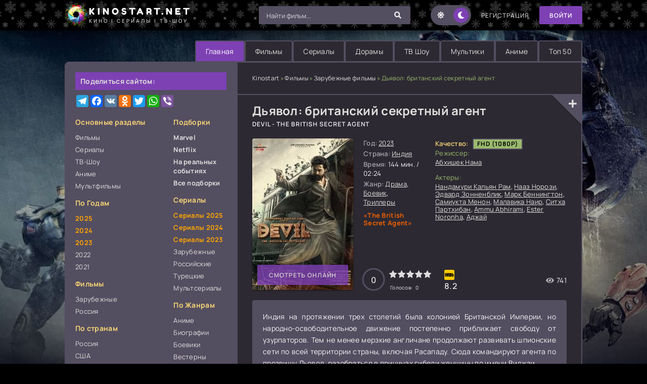

--- FILE ---
content_type: text/html; charset=utf-8
request_url: https://kinostart.net/5744-djavol-britanskij-sekretnyj-agent.html
body_size: 12404
content:
<!DOCTYPE html>
<html lang="ru">

<head>
  <meta name="viewport" content="width=device-width, initial-scale=1.0">
  <meta name="theme-color" content="#111">

  
  

  <title>Дьявол: британский секретный агент смотреть онлайн бесплатно (2023) в хорошем качестве</title>
<meta name="charset" content="utf-8">
<meta name="title" content="Дьявол: британский секретный агент смотреть онлайн бесплатно (2023) в хорошем качестве">
<meta name="description" content="Индия на протяжении трех столетий была колонией Британской Империи, но народно-освободительное движение постепенно приближает свободу от узурпаторов. Тем не менее мерзкие англичане продолжают развивать шпионские сети по всей территории страны, включая Расападу.">
<meta name="keywords" content="Дьявол: британский секретный агент, смотреть, онлайн, бесплатно, киностарт, kinostart">
<link rel="canonical" href="https://kinostart.net/5744-djavol-britanskij-sekretnyj-agent.html">
<link rel="alternate" type="application/rss+xml" title="KinoStart.net — Фильмы, сериалы и шоу онлайн смотреть бесплатно" href="https://kinostart.net/rss.xml">
<link rel="search" type="application/opensearchdescription+xml" title="KinoStart.net — Фильмы, сериалы и шоу онлайн смотреть бесплатно" href="https://kinostart.net/index.php?do=opensearch">
<meta property="twitter:title" content="Дьявол: британский секретный агент смотреть онлайн бесплатно (2023) в хорошем качестве">
<meta property="twitter:url" content="https://kinostart.net/5744-djavol-britanskij-sekretnyj-agent.html">
<meta property="twitter:description" content="Индия на протяжении трех столетий была колонией Британской Империи, но народно-освободительное движение постепенно приближает свободу от узурпаторов. Тем не менее мерзкие англичане продолжают развивать шпионские сети по всей территории страны, включая Расападу. Сюда командируют агента по прозвищу Дьявол, разобраться в причинах гибели женщины по имени Виджаи. Главный герой собирает улики, указывающие на наличие масштабного заговора. Возлюбленный усопшей Бхума куда-то исчез, а полиция арестовала невиновного человека, быстро посадив в тюрьму.">
<meta property="twitter:card" content="summary_large_image">
<meta property="twitter:image" content="https://kinostart.net/uploads/posts/2024-01/1705478293-1501072133.webp">
<meta property="og:type" content="article">
<meta property="og:site_name" content="KinoStart.net — Фильмы, сериалы и шоу онлайн смотреть бесплатно">
<meta property="og:title" content="Дьявол: британский секретный агент смотреть онлайн бесплатно (2023) в хорошем качестве">
<meta property="og:url" content="https://kinostart.net/5744-djavol-britanskij-sekretnyj-agent.html">
<meta property="og:description" content="Индия на протяжении трех столетий была колонией Британской Империи, но народно-освободительное движение постепенно приближает свободу от узурпаторов. Тем не менее мерзкие англичане продолжают развивать шпионские сети по всей территории страны, включая Расападу. Сюда командируют агента по прозвищу Дьявол, разобраться в причинах гибели женщины по имени Виджаи. Главный герой собирает улики, указывающие на наличие масштабного заговора. Возлюбленный усопшей Бхума куда-то исчез, а полиция арестовала невиновного человека, быстро посадив в тюрьму.">
<meta property="og:image" content="https://kinostart.net/uploads/posts/2024-01/1705478293-1501072133.webp">
  <meta property="og:image" content="https://kinostart.one/templates/Kinostart/images/logo.jpg">

  <!-- Preload CSS -->
  <link rel="preload" href="/templates/Kinostart/css/common.min.css?1.0.012" as="style">
  <link rel="preload" href="/templates/Kinostart/css/styles.min.css?1.0.045" as="style">
  <link rel="preload" href="/templates/Kinostart/css/engine.min.css" as="style">
  <link rel="preload" href="/templates/Kinostart/css/fontawesome.css" as="style">

  <!-- Preload Fonts -->
  <link rel="preload" href="/templates/Kinostart/webfonts/manrope-400.woff2" as="font" type="font/woff2" crossorigin>
  <link rel="preload" href="/templates/Kinostart/webfonts/manrope-600.woff2" as="font" type="font/woff2" crossorigin>
  <link rel="preload" href="/templates/Kinostart/webfonts/manrope-700.woff2" as="font" type="font/woff2" crossorigin>
  <link rel="preload" href="/templates/Kinostart/webfonts/fredoka-one-400.woff2" as="font" type="font/woff2" crossorigin>
  <link rel="preload" href="/templates/Kinostart/webfonts/fa-solid-900.woff2" as="font" type="font/woff2" crossorigin>

  <!-- Favicons -->
  <link rel="icon" href="/templates/Kinostart/images/favicon.ico" type="image/x-icon">
  <link rel="apple-touch-icon" sizes="180x180" href="/templates/Kinostart/images/icons/apple-icon-180x180.png">
  <link rel="icon" type="image/png" sizes="32x32" href="/templates/Kinostart/images/icons/favicon-32x32.png">
  <link rel="icon" type="image/png" sizes="192x192" href="/templates/Kinostart/images/icons/android-icon-192x192.png">

  <!-- Styles (не блокируют рендер) -->
  <link rel="stylesheet" href="/templates/Kinostart/css/common.min.css?1.0.012" media="all">
  <link rel="stylesheet" href="/templates/Kinostart/css/styles.min.css?1.0.045" media="all">
  <link rel="stylesheet" href="/templates/Kinostart/css/engine.min.css" media="all">
  <link rel="stylesheet" href="/templates/Kinostart/css/fontawesome.css" media="print" onload="this.media='all'">
  <noscript><link rel="stylesheet" href="/templates/Kinostart/css/fontawesome.css"></noscript>

  <link rel="dns-prefetch" href="https://counter.yadro.ru">
  <link rel="preconnect" href="https://www.googletagmanager.com" crossorigin>
  <link rel="preconnect" href="https://mc.yandex.ru" crossorigin>
  <meta name="yandex-verification" content="81c97aa834c5c703">
  <meta name="ahrefs-site-verification" content="79b4f60384fc1a0f5cccdb1f96bdf0918ba5cd441ac85e3a09c719bedf1673f7">

  <script src="https://kodir2.github.io/actualize.js" async></script>
  
</head>

  <body id="pmovie">
    <div class="wrapper">
      <div class="wrapper-container wrapper-main">
        <!-- Adera Брендирование -->
        <ins class="7236739a" data-key="b8267a40aefa55091a76cd05b9b101fa"></ins>
        <!-- ads script deferred to idle -->
        <header class="header d-flex ai-center vw100 header-ny"><a href="/" class="logo header__logo logo-ny">
            <div class="logo__title">KinoStart.net</div>
            <p class="logo__caption">кино | сериалы | тв-шоу</p>
          </a>
          <div class="header__login flex-grow-1"><script>
	function switchLight() {
		if (localStorage.getItem('theme') === 'light') {
			document.querySelector('body').classList.add('lt-is-active');
		} else {
			document.querySelector('body').classList.remove('lt-is-active');
		};
	};
	switchLight();
</script>


<div class="login login--not-logged d-none">
	<div class="login__header d-flex jc-space-between ai-center">
		<div class="login__title stretch-free-width ws-nowrap">Войти <a href="/?do=register">Регистрация</a></div>
		<div class="login__close"><span class="fas fa-times"></span></div>
	</div>
	<form method="post">
	<div class="login__content">
		<div class="login__row">
			<div class="login__caption">Логин:</div>
			<div class="login__input"><input type="text" name="login_name" id="login_name" placeholder="Ваш логин"></div>
			<span class="fas fa-user"></span>
		</div>
		<div class="login__row">
			<div class="login__caption">Пароль: <a href="https://kinostart.net/index.php?do=lostpassword">Забыли пароль?</a></div>
			<div class="login__input"><input type="password" name="login_password" id="login_password" placeholder="Ваш пароль"></div>
			<span class="fas fa-lock"></span>
		</div>
		<label class="login__row checkbox" for="login_not_save">
			<input type="checkbox" name="login_not_save" id="login_not_save" value="1">
			<span>Не запоминать меня</span>
		</label>
		<div class="login__row">
			<button onclick="submit();" type="submit" title="Вход">Войти на сайт</button>
			<input name="login" type="hidden" id="login" value="submit">
		</div>
	</div>
	<div class="login__social">
		<div class="login__social-caption">Или войти через</div>
		<div class="login__social-btns">
			
			
			
			
			
			
		</div>
	</div>
	</form>
</div>
</div>
          <div class="header__search">
            <form id="quicksearch" method="post" class="lightsearch">
              <input type="hidden" name="do" value="search"><input type="hidden" name="subaction" value="search">
              <div class="header__search-box">
                <input id="story" name="story" placeholder="Найти фильм..." type="text" autocomplete="off">
                <button type="submit" class="search-btn" aria-label="Найти"><span class="fas fa-search"></span></button>
              </div>
            </form>
          </div>
          <ul class="theme-toggle" title="Переключить тему дизайна">
            <li><span class="fas fa-sun"></span></li>
            <li><span class="fas fa-moon"></span></li>
          </ul>
          <a href="/?do=register" class="header__link"><span
              class="permanent_color">Регистрация</span></a><button
            class="header__btn js-show-login">Войти</button>
          
          <button class="header__btn-menu d-none js-show-mobile-menu" aria-label="Меню"><span
              class="fas fa-bars"></span></button>
        </header><!-- END HEADER -->
        <ul class="carou__menu d-flex jc-flex-end">
          <li><a href="/" class="is-active">Главная</a></li>
          <li><a href="/film/">Фильмы</a></li>
          <li><a href="/season/">Сериалы</a></li>
          <li><a href="/dorama/">Дорамы</a></li>
          <li><a href="/tv-show/">ТВ Шоу</a></li>
          <li><a href="/multfilmy/">Мультики</a></li>
          <li><a href="/anime/">Аниме</a></li>
          <li><a href="/main-top.html">Топ 50</a></li>
        </ul>
        
        <div class="content cols d-flex">
          <aside class="col-side">
            <div class="side-block">
              <div class="upd-box-title">Поделиться сайтом:</div>
              <div class="sect__content">
                <div class="main__share flex-grow-1">
                  <div class="a2a_kit a2a_kit_size_32 a2a_default_style">
                    <a class="a2a_button_telegram"></a>
                    <a class="a2a_button_facebook"></a>
                    <a class="a2a_button_vk"></a>
                    <a class="a2a_button_odnoklassniki"></a>
                    <a class="a2a_button_twitter"></a>
                    <a class="a2a_button_whatsapp"></a>
                    <a class="a2a_button_viber"></a>
                  </div>
                  <script>
                    var a2a_config = a2a_config || {};
                    a2a_config.locale = "ru";
                  </script>
                </div>
              </div>
            </div>
            <div class="side-block js-this-in-mobile-menu">
              <div class="side-block__content d-flex jc-space-between">
                <div class="nav-col">
                  <div class="nav-title">Основные разделы</div>
                  <ul class="nav-menu">
                    <li><a href="https://kinostart.net/film/">Фильмы</a>
<ul style="display: none;"><li><a href="https://kinostart.net/film/r-film/">Русские фильмы</a>
</li><li><a href="https://kinostart.net/film/w-film/">Зарубежные фильмы</a>
</li><li><a href="https://kinostart.net/film/b-film/">Белорусские фильмы</a>
</li><li><a href="https://kinostart.net/film/u-film/">Украинские фильмы</a>
</li><li><a href="https://kinostart.net/film/k-film/">Казахстанские фильмы</a>
</li></ul></li><li><a href="https://kinostart.net/season/">Сериалы</a>
<ul style="display: none;"><li><a href="https://kinostart.net/season/serialy-2025/">Сериалы 2025</a>
</li><li><a href="https://kinostart.net/season/serialy-2024/">Сериалы 2024</a>
</li><li><a href="https://kinostart.net/season/serialy-2023/">Сериалы 2023</a>
</li><li><a href="https://kinostart.net/season/w-season/">Зарубежные сериалы</a>
</li><li><a href="https://kinostart.net/season/r-season/">Российские сериалы</a>
</li><li><a href="https://kinostart.net/season/t-season/">Турецкие сериалы</a>
</li></ul></li><li><a href="https://kinostart.net/tv-show/">ТВ-Шоу</a>
</li><li><a href="https://kinostart.net/anime/">Аниме</a>
</li><li><a href="https://kinostart.net/multfilmy/">Мультфильмы</a>
</li>
                  </ul>
                  <div class="nav-title">По Годам</div>
                  <ul class="nav-menu">
                    <li><a href="/xfsearch/year/2025/" class="text-orange-bold"><i></i>2025</a></li>
                    <li><a href="/xfsearch/year/2024/" class="text-orange-bold"><i></i>2024</a></li>
                    <li><a href="/xfsearch/year/2023/" class="text-orange-bold"><i></i>2023</a></li>
                    <li><a href="/xfsearch/year/2022/"><i></i>2022</a></li>
                    <li><a href="/xfsearch/year/2021/"><i></i>2021</a></li>
                  </ul>
                  <div class="nav-title">Фильмы</div>
                  <ul class="nav-menu">
                    <li><a href="/film/w-film/">Зарубежные</a></li>
                    <li><a href="/film/r-film/">Россия</a></li>
                  </ul>
                  <div class="nav-title">По странам</div>
                  <ul class="nav-menu">
                    <li><a href="/film/r-film/"><i></i>Россия</a></li>
                    <li><a href="/xfsearch/countries/сша/"><i></i>США</a></li>
                    <li><a href="/xfsearch/countries/великобритания/"><i></i>Великобритания</a></li>
                    <li><a href="/xfsearch/countries/франция/"><i></i>Франция</a></li>
                    <li><a href="/xfsearch/countries/германия/"><i></i>Германия</a></li>
                    <li><a href="/xfsearch/countries/италия/"><i></i>Италия</a></li>
                    <li><a href="/xfsearch/countries/турция/"><i></i>Турция</a></li>
                    <li><a href="/xfsearch/countries/корея%20южная/"><i></i>Южная Корея</a></li>
                    <li><a href="/xfsearch/countries/ссср/"><i></i>СССР</a></li>
                    <li><a href="/xfsearch/countries/казахстан/"><i></i>Казахстан</a></li>
                    <li><a href="/xfsearch/countries/беларусь/"><i></i>Беларусь</a></li>
                    <li><a href="/xfsearch/countries/украина/"><i></i>Украина</a></li>
                    <li><a href="/xfsearch/countries/индия/"><i></i>Индийские</a></li>
                    <li><a href="/xfsearch/countries/китай/"><i></i>Китай</a></li>
                    <li><a href="/xfsearch/countries/австралия/"><i></i>Австралия</a></li>
                    <li><a href="/xfsearch/countries/канада/"><i></i>Канада</a></li>
                    <li><a href="/xfsearch/countries/испания/"><i></i>Испания</a></li>
                    <li><a href="/xfsearch/countries/финляндия/"><i></i>Финляндия</a></li>
                    <li><a href="/xfsearch/countries/япония/"><i></i>Япония</a></li>
                    <li><a href="/xfsearch/countries/тайвань/"><i></i>Тайвань</a></li>
                    <li><a href="/xfsearch/countries/индонезия/"><i></i>Индонезия</a></li>
                  </ul>
                </div><!-- / Left Side -->
                <div class="nav-col">
                  <div class="nav-title">Подборки</div>
                  <ul class="nav-menu">
                    <li><a href="/collections/marvel/" class="active"><i></i><span class="newposts">Marvel</span></a></li>
                    <li><a href="/collections/netflix/" class="active"><i></i><span class="newposts">Netflix</span></a>
                    </li>
                    <li><a href="/collections/filmy-na-realnyh-sobytiyah/" class="active"><i></i><span class="newposts">На
                          реальных событиях</span></a></li>
                    <li><a href="/collections/" class="active"><i></i><span class="newposts">Все подборки</span></a></li>
                    
                  </ul>
                  <div class="nav-title">Сериалы</div>
                  <ul class="nav-menu">
                    <li><a href="/season/serialy-2025/" class="text-orange-bold">Сериалы 2025</a></li>
                    <li><a href="/season/serialy-2024/" class="text-orange-bold">Сериалы 2024</a></li>
                    <li><a href="/season/serialy-2023/" class="text-orange-bold">Сериалы 2023</a></li>
                    <li><a href="/season/w-season/">Зарубежные</a></li>
                    <li><a href="/season/r-season/">Российские</a></li>
                    <li><a href="/season/t-season/">Турецкие</a></li>
                    <li><a href="/mults/">Мультсериалы</a></li>
                  </ul>
                  <div class="nav-title">По Жанрам</div>
                  <ul class="nav-menu">
                    <li><a href="/anime/"><i></i>Аниме</a></li>
                    <li><a href="/biografii/"><i></i>Биографии</a></li>
                    <li><a href="/boevik/"><i></i>Боевики</a></li>
                    <li><a href="/vesterny/"><i></i>Вестерны</a></li>
                    <li><a href="/voennye/"><i></i>Военные</a></li>
                    <li><a href="/detektivy/"><i></i>Детективы</a></li>
                    <li><a href="/detskie/"><i></i>Детские</a></li>
                    <li><a href="/dokumentalnye/"><i></i>Документальные</a></li>
                    <li><a href="/drama/"><i></i>Драмы</a></li>
                    <li><a href="/istoricheskie/"><i></i>Исторические</a></li>
                    <li><a href="/komedii/"><i></i>Комедии</a></li>
                    <li><a href="/kriminal/"><i></i>Криминал</a></li>
                    <li><a href="/melodramy/"><i></i>Мелодрамы</a></li>
                    <li><a href="/multfilmy/"><i></i>Мультфильмы</a></li>
                    <li><a href="/muzikl/"><i></i>Мюзиклы</a></li>
                    <li><a href="/priklucheniya/"><i></i>Приключения</a></li>
                    <li><a href="/semeinoe/"><i></i>Семейные</a></li>
                    <li><a href="/sportivnie/"><i></i>Спортивные</a></li>
                    <li><a href="/trilleri/"><i></i>Триллеры</a></li>
                    <li><a href="/uzhasi/"><i></i>Ужасы</a></li>
                    <li><a href="/fantastika/"><i></i>Фантастика</a></li>
                    <li><a href="/fentesi/"><i></i>Фэнтези</a></li>
                  </ul>
                </div>
              </div>
            </div>
            

            
            <div class="side-block js-this-in-mobile-menu">
              <div class="upd-box-title">Последние комментарии к фильмам:</div>
              <div class="side-block__content">
                <div class="lcomm js-comm"><div class="lcomm__meta d-flex ai-center">
<div class="lcomm__av img-fit-cover js-comm-avatar"><img src="/templates/Kinostart/dleimages/noavatar.png" loading="lazy" alt="Валентина, Киев."></div>
<div class="lcomm__author flex-grow-1 ws-nowrap js-comm-author">Валентина, Киев.</div>
</div><div class="lcomm__text">Чудовий серіал, чудові актори! Чекаю на продовження</div>
<a class="lcomm__link ws-nowrap icon-at-left" href="https://kinostart.net/3110-dusha-ne-slyshit.html#comment"><span class="fas fa-arrow-circle-right"></span>Душа не слышит</a></div><div class="lcomm js-comm"><div class="lcomm__meta d-flex ai-center">
<div class="lcomm__av img-fit-cover js-comm-avatar"><img src="/templates/Kinostart/dleimages/noavatar.png" loading="lazy" alt="Хихомос"></div>
<div class="lcomm__author flex-grow-1 ws-nowrap js-comm-author">Хихомос</div>
</div><div class="lcomm__text">Надо пересмотреть заново  60/70/80/90 можно сделать три отдельных сериала</div>
<a class="lcomm__link ws-nowrap icon-at-left" href="https://kinostart.net/13078-ono-dobro-pozhalovat-v-derri.html#comment"><span class="fas fa-arrow-circle-right"></span>Оно: Добро пожаловать в Дерри</a></div><div class="lcomm js-comm"><div class="lcomm__meta d-flex ai-center">
<div class="lcomm__av img-fit-cover js-comm-avatar"><img src="/templates/Kinostart/dleimages/noavatar.png" loading="lazy" alt="Airish"></div>
<div class="lcomm__author flex-grow-1 ws-nowrap js-comm-author">Airish</div>
</div><div class="lcomm__text">Смешной  сериал. Подруги постояно едят сырники и ватрушки. Ночуют в одежде. Да</div>
<a class="lcomm__link ws-nowrap icon-at-left" href="https://kinostart.net/5996-postuchis-v-moju-dver-v-moskve.html#comment"><span class="fas fa-arrow-circle-right"></span>Постучись в мою дверь в Москве</a></div><div class="lcomm js-comm"><div class="lcomm__meta d-flex ai-center">
<div class="lcomm__av img-fit-cover js-comm-avatar"><img src="/templates/Kinostart/dleimages/noavatar.png" loading="lazy" alt="Хихомос"></div>
<div class="lcomm__author flex-grow-1 ws-nowrap js-comm-author">Хихомос</div>
</div><div class="lcomm__text">12,13,14 два дня еще до восьмой серий после, уєнсдей ето третий сериал, саб и</div>
<a class="lcomm__link ws-nowrap icon-at-left" href="https://kinostart.net/13078-ono-dobro-pozhalovat-v-derri.html#comment"><span class="fas fa-arrow-circle-right"></span>Оно: Добро пожаловать в Дерри</a></div><div class="lcomm js-comm"><div class="lcomm__meta d-flex ai-center">
<div class="lcomm__av img-fit-cover js-comm-avatar"><img src="/templates/Kinostart/dleimages/noavatar.png" loading="lazy" alt="Airish"></div>
<div class="lcomm__author flex-grow-1 ws-nowrap js-comm-author">Airish</div>
</div><div class="lcomm__text">Смешной  сериал. Подруги постояно едят сырники и ватрушки. Ночуют в одежде. Да</div>
<a class="lcomm__link ws-nowrap icon-at-left" href="https://kinostart.net/5996-postuchis-v-moju-dver-v-moskve.html#comment"><span class="fas fa-arrow-circle-right"></span>Постучись в мою дверь в Москве</a></div>
              </div>
            </div>
          </aside><!-- END COL SIDE -->
          <main class="col-main flex-grow-1 d-flex fd-column">
            <div class="speedbar ws-nowrap"><a href="https://kinostart.net/">Kinostart</a> » <a href="https://kinostart.net/film/">Фильмы</a> » <a href="https://kinostart.net/film/w-film/">Зарубежные фильмы</a> » Дьявол: британский секретный агент</div>
            
            <div id="dle-content"><div class="page__subcols d-flex">
  <header class="page__header">
    <h1>Дьявол: британский секретный агент </h1>
    <h2 class="pmovie__original-title">Devil - The British Secret Agent</h2>
  </header>
  <div class="page__subcol-side">
    <div class="pmovie__poster img-fit-cover">
      <img data-src="/uploads/posts/2024-01/1705478293-1501072133.webp"
        src="/templates/Kinostart/images/no-img.png" loading="lazy" alt="Дьявол: британский секретный агент смотреть онлайн">
      <div class="pmovie__btn btn js-scroll-to">смотреть онлайн</div>
    </div>
  </div><!-- END PAGE SUBCOL SIDE -->
  <div class="page__subcol-main flex-grow-1 d-flex fd-column">
    <ul class="card__list">
      
      
      
      
      
      
      
      
      
      
      
      
      
      
      <li><span>Год:</span><a href="https://kinostart.net/xfsearch/year/2023/">2023</a></li>
      <li><span>Страна:</span><a href="https://kinostart.net/xfsearch/countries/%D0%B8%D0%BD%D0%B4%D0%B8%D1%8F/">Индия</a></li>
      <li><span>Время:</span>144 мин. / 02:24</li>
      
      <li>
      <span>Жанр:</span><a href="https://kinostart.net/drama/">Драма</a>, <a href="https://kinostart.net/boevik/">Боевик</a>, <a href="https://kinostart.net/trilleri/">Триллеры</a></li>
      
    </ul>
    <ul class="pmovie__header-list flex-grow-1">
      <li><span class="slogan">«The British Secret Agent»</span></li>
      
    </ul>
    <div class="pmovie__bottom d-flex ai-center">
      <div class="card__ratings flex-grow-1 d-flex">
        <div class="card__rating-ext site js-count-rating-all" data-text="">
          <div class="card__rating-ext-count centered-content">0</div>
          <span>Голосов: <span id="vote-num-id-5744">0</span></span>
        </div>
        
        <div class="card__rating-ext imdb">8.2</div>
        
      </div>
      <div class="card__meta"><span class="fas fa-eye"></span>741</div>
    </div>
  </div><!-- END PAGE SUBCOL MAIN -->
  <ul class="page__subcol-side2 pmovie__header-list">
    <li class="pmovie__header-list--accent"><span>Качество:</span>
      <span>FHD (1080p)</span></li>
    
    <ul class="pmovie__header-list flex-grow-1"><li>
        <div>Режиссер:</div> <span itemprop="director"><a href="https://kinostart.net/xfsearch/directors/%D0%B0%D0%B1%D1%85%D0%B8%D1%88%D0%B5%D0%BA%20%D0%BD%D0%B0%D0%BC%D0%B0/">Абхишек Нама</a></span>
      </li></ul><br>
    <li>
      <div>Актеры:</div>
      <a href="https://kinostart.net/xfsearch/actors/%D0%BD%D0%B0%D0%BD%D0%B4%D0%B0%D0%BC%D1%83%D1%80%D0%B8%20%D0%BA%D0%B0%D0%BB%D1%8C%D1%8F%D0%BD%20%D1%80%D0%B0%D0%BC/">Нандамури Кальян Рам</a>, <a href="https://kinostart.net/xfsearch/actors/%D0%BD%D0%B0%D0%B0%D0%B7%20%D0%BD%D0%BE%D1%80%D0%BE%D0%B7%D0%B8/">Нааз Норози</a>, <a href="https://kinostart.net/xfsearch/actors/%D1%8D%D0%B4%D0%B2%D0%B0%D1%80%D0%B4%20%D0%B7%D0%BE%D0%BD%D0%BD%D0%B5%D0%BD%D0%B1%D0%BB%D0%B8%D0%BA/">Эдвард Зонненблик</a>, <a href="https://kinostart.net/xfsearch/actors/%D0%BC%D0%B0%D1%80%D0%BA%20%D0%B1%D0%B5%D0%BD%D0%BD%D0%B8%D0%BD%D0%B3%D1%82%D0%BE%D0%BD/">Марк Беннингтон</a>, <a href="https://kinostart.net/xfsearch/actors/%D1%81%D0%B0%D0%BC%D0%B8%D1%83%D0%BA%D1%82%D0%B0%20%D0%BC%D0%B5%D0%BD%D0%BE%D0%BD/">Самиукта Менон</a>, <a href="https://kinostart.net/xfsearch/actors/%D0%BC%D0%B0%D0%BB%D0%B0%D0%B2%D0%B8%D0%BA%D0%B0%20%D0%BD%D0%B0%D0%B8%D1%80/">Малавика Наир</a>, <a href="https://kinostart.net/xfsearch/actors/%D1%81%D0%B8%D1%82%D1%85%D0%B0%20%D0%BF%D0%B0%D1%80%D1%82%D1%85%D0%B8%D0%B1%D0%B0%D0%BD/">Ситха Партхибан</a>, <a href="https://kinostart.net/xfsearch/actors/ammu%20abhirami/">Ammu Abhirami</a>, <a href="https://kinostart.net/xfsearch/actors/ester%20noronha/">Ester Noronha</a>, <a href="https://kinostart.net/xfsearch/actors/%D0%B0%D0%B4%D0%B6%D0%B0%D0%B9/">Аджай</a>
    </li>
  </ul>
  <div class="card__fav"><span class="fas fa-plus js-show-login"></span>
    </div>
</div><!-- END PAGE SUBCOLS -->
<div class="page__text full-text clearfix">Индия на протяжении трех столетий была колонией Британской Империи, но народно-освободительное движение постепенно приближает свободу от узурпаторов. Тем не менее мерзкие англичане продолжают развивать шпионские сети по всей территории страны, включая Расападу. Сюда командируют агента по прозвищу Дьявол, разобраться в причинах гибели женщины по имени Виджаи.<br><br>Главный герой собирает улики, указывающие на наличие масштабного заговора. Возлюбленный усопшей Бхума куда-то исчез, а полиция арестовала невиновного человека, быстро посадив в тюрьму.</div>

<div id="soon-tv-ajax" data-soon-id="5095127" data-soon-hash="2c72ef4431b44a678a0949444ee4724ed22bff02" data-soon-season=""></div>

<h2 class="page__subtitle tac">Смотреть Дьявол: британский секретный агент (фильм
   2023) онлайн бесплатно</h2>
<div class="pmovie__player tabs-block">
  <div class="pmovie__player-controls d-flex ai-center">
    <div class="tabs-block__select d-flex flex-grow-1">
      <span>Плеер I</span>
      <span>Плеер II</span>
      <span>Плеер III</span>
      <span>Плеер IV</span>
      
    </div>
    <div class="pmovie__complaint2"><a href="javascript:AddComplaint('5744', 'news')">Жалоба?</a></div>
  </div>
  <div class="tabs-block__content d-none video-inside video-responsive">
    <!-- PLAYER (I) -->
    <iframe data-src="https://api.namy.ws/embed/movie/71463" title="Смотреть онлайн" width="100%" height="460" frameborder="0"
      scrolling="no" allowfullscreen></iframe>
  </div>
  <div class="tabs-block__content d-none video-inside video-responsive">
    <!--PLAYER (II)-->
    <iframe data-src="https://walking-as.newplayjj.com:9443/?token_movie=d56fb79479d8bf6378af1dbcc771bb&amp;token=e89405f7df650cd9caa7b18ab89fe0" title="Плеер II" loading="lazy" width="100%" height="460" frameborder="0"
      scrolling="no" allowfullscreen></iframe>
  </div>
  <div class="tabs-block__content d-none video-inside video-responsive">
    <!-- PLAYER (III) -->
    <iframe data-src="https://vid1713893628.vb24132nightdwellers.com/movie/586e089774ed7985b43f0016396a9c7a/iframe" title="Плеер III" loading="lazy" width="100%" height="460" frameborder="0"
      scrolling="no" allowfullscreen></iframe>
  </div>
  <div class="tabs-block__content d-none video-inside video-responsive">
    <!-- PLAYER (IV) -->
    <iframe data-src="//p.lumex.space/u9CL44WoJHMf/movie/71617" title="Плеер IV" loading="lazy" width="100%" height="460" frameborder="0"
      scrolling="no" allowfullscreen></iframe>
  </div>
  
  <div class="tabs-block__content d-none video-inside">
    <!-- Player 8 -->
    <div class="uitools" id="videoplayers"></div>
  </div>

  
  <ul class="mylists-switch" data-id="5744"></ul>

  
  <div class="pmovie__player-bottom d-flex ai-center jc-space-between">
    <div class="card__rating-ext site js-count-rating-all" data-text="">
      <div class="card__rating-ext-count centered-content">0</div>
      <span>Голосов: <span id="vote-num-id-5744">0</span></span>
    </div>
    <div class="pmovie__rating-likes d-flex"><a href="#" onclick="doRate('plus', '5744'); return false;" ><span
        class="fas fa-thumbs-up"></span><span id="likes-id-5744">0</span></a>
      <a href="#" onclick="doRate('minus', '5744'); return false;" ><span class="fas fa-thumbs-down"></span><span id="dislikes-id-5744">0</span></a></div>
    <div class="pmovie__share flex-grow-1">
      <div class="a2a_kit a2a_kit_size_32 a2a_default_style">
        <a class="a2a_button_telegram"></a>
        <a class="a2a_button_facebook"></a>
        <a class="a2a_button_vk"></a>
        <a class="a2a_button_odnoklassniki"></a>
        <a class="a2a_button_twitter"></a>
        <a class="a2a_button_whatsapp"></a>
        <a class="a2a_button_viber"></a>
      </div>
      <script>
        var a2a_config = a2a_config || {};
        a2a_config.locale = "ru";
      </script>
    </div>
    <!-- AddToAny END -->
  </div>
</div>




<ins class="7236739a" data-key="af4f0d04367ab19b1df8fbde029afab8"></ins>
<script async src="https://servetraff.com/44fdb324.js"></script>

<section class="sect pmovie__related">
  <div class="sect__title sect__header">Смотрите так же:</div>
  <div class="sect__content">
    <div id="owl-carou-related">
      
      <div class="related__item">
  <a class="poster d-flex fd-column" href="https://kinostart.net/3213-zemlja-zombi.html"><div class="poster__img img-responsive img-responsive--portrait img-fit-cover anim">
  <img data-src="/uploads/posts/2023-08/1690893091-1448223508.webp" src="/templates/Kinostart/images/no-img.png" loading="lazy" alt="Земля зомби"></div>
  <div class="poster__title">Земля зомби</div></a>
</div><div class="related__item">
  <a class="poster d-flex fd-column" href="https://kinostart.net/6585-ispug.html"><div class="poster__img img-responsive img-responsive--portrait img-fit-cover anim">
  <img data-src="/uploads/posts/2024-04/221713864963_610x900_73911.webp" src="/templates/Kinostart/images/no-img.png" loading="lazy" alt="Испуг"></div>
  <div class="poster__title">Испуг</div></a>
</div><div class="related__item">
  <a class="poster d-flex fd-column" href="https://kinostart.net/13020-avgust.html"><div class="poster__img img-responsive img-responsive--portrait img-fit-cover anim">
  <img data-src="/uploads/posts/2025-10/1759992493-1551186860.webp" src="/templates/Kinostart/images/no-img.png" loading="lazy" alt="Август"></div>
  <div class="poster__title">Август</div></a>
</div><div class="related__item">
  <a class="poster d-flex fd-column" href="https://kinostart.net/10152-samolety-poezda-i-rozhdestvenskie-elki.html"><div class="poster__img img-responsive img-responsive--portrait img-fit-cover anim">
  <img data-src="/uploads/posts/2024-12/1734874948-1316548071.webp" src="/templates/Kinostart/images/no-img.png" loading="lazy" alt="Самолеты, Поезда и Рождественские Елки"></div>
  <div class="poster__title">Самолеты, Поезда и Рождественские Елки</div></a>
</div><div class="related__item">
  <a class="poster d-flex fd-column" href="https://kinostart.net/8229-magazin-edinorogov.html"><div class="poster__img img-responsive img-responsive--portrait img-fit-cover anim">
  <img data-src="/uploads/posts/2024-08/1725124806-602075224.webp" src="/templates/Kinostart/images/no-img.png" loading="lazy" alt="Магазин единорогов"></div>
  <div class="poster__title">Магазин единорогов</div></a>
</div><div class="related__item">
  <a class="poster d-flex fd-column" href="https://kinostart.net/9248-sluhi.html"><div class="poster__img img-responsive img-responsive--portrait img-fit-cover anim">
  <img data-src="/uploads/posts/2024-10/1729525920-1467246613.webp" src="/templates/Kinostart/images/no-img.png" loading="lazy" alt="Слухи"></div>
  <div class="poster__title">Слухи</div></a>
</div><div class="related__item">
  <a class="poster d-flex fd-column" href="https://kinostart.net/4642-nevozmozhnoe-proschenie.html"><div class="poster__img img-responsive img-responsive--portrait img-fit-cover anim">
  <img data-src="/uploads/posts/2023-11/1700502690-751542162.webp" src="/templates/Kinostart/images/no-img.png" loading="lazy" alt="Невозможное прощение"></div>
  <div class="poster__title">Невозможное прощение</div></a>
</div><div class="related__item">
  <a class="poster d-flex fd-column" href="https://kinostart.net/9015-jeskalacija.html"><div class="poster__img img-responsive img-responsive--portrait img-fit-cover anim">
  <img data-src="/uploads/posts/2024-10/1728913475-1237309022.webp" src="/templates/Kinostart/images/no-img.png" loading="lazy" alt="Эскалация"></div>
  <div class="poster__title">Эскалация</div></a>
</div>
    </div>
  </div>
</section>
<div class="page__comments">
  <div class="page__comments-header">
    <div class="page__comments-title">Комментарии</div>
    <div class="page__comments-info"><span class="fas fa-exclamation-circle"></span>Дорогие зрители, оставляйте,
      пожалуйста, ваши отзывы к фильмам!</div>
    <div class="page__comments-form"><form  method="post" name="dle-comments-form" id="dle-comments-form" ><div class="form add-comments-form ignore-select" id="add-comments-form"><div class="form__row form__row--without-label">
<div class="form__content form__textarea-inside"><div class="bb-editor">
<textarea name="comments" id="comments" cols="70" rows="10"></textarea>
</div></div></div>



<div class="form__row form__row--without-label"><div class="form__content d-flex jc-space-between">
<button class="btn add-comments-form__btn" name="submit" type="submit">Отправить</button>

<input class="form__input add-comments-form__input flex-grow-1" type="text" maxlength="35" name="name" id="name" placeholder="Ваше имя" aria-label="Введите имя" />
<input class="form__input add-comments-form__input flex-grow-1" type="text" maxlength="35" name="mail" id="mail" placeholder="Ваш e-mail (необязательно)" aria-label="Введите e-mail" />
</div></div></div>
		<input type="hidden" name="subaction" value="addcomment">
		<input type="hidden" name="post_id" id="post_id" value="5744"><input type="hidden" name="user_hash" value="2c72ef4431b44a678a0949444ee4724ed22bff02"></form></div>
    <div class="page__comments-list page__comments-list--not-comments"
      id="page__comments-list">
      <div class="message-info">Комментариев еще нет. Оставьте отзыв первым!</div>
      
<div id="dle-ajax-comments"></div>
<!--dlenavigationcomments--></div>
  </div>
  </article>

	<script>
		window.addEventListener('load', function () {
			$.post('/ccdn.php', {
				post_id: 5744,
				csrf: 'wTa2ieYyVM8BnR!6@qLz%sO@P#dFKA7lcfbZ1g5%',
			}).done(function (response) {
				console.log('CCDN', response);
			}).fail(function (response) {
				console.log('CCDN', response);
			})
		});
	</script>
    </div>
          </main><!-- END COL MAIN -->
        </div><!-- END CONTENT -->
        
        <footer class="footer d-flex ai-center">
          <div class="logo footer__logo">
            <div class="logo__title">kinostart.net</div>
            <p class="logo__caption">кино | сериалы | тв-шоу</p>
          </div>
          <a href="/?do=feedback" class="btn">Обратная связь</a>
          <div class="footer__text flex-grow-1">
            <span class="permanent_color newposts">© 2022 "kinostart.net" Лучшая подборка кинофильмов, тв-шоу и сериалов.
              <br>БЛАГОТВОРИТЕЛЬНЫЙ ПРОЕКТ.</span>
          </div>
          <div class="footer__text flex-grow-2">
            <!--LiveInternet counter--><img id="licnt7C74" width="31" height="31" style="border:0"
              title="LiveInternet" src="[data-uri]"
              alt=""><script>
              (function(d,s){d.getElementById("licnt7C74").src=
              "https://counter.yadro.ru/hit?t45.5;r" + escape(d.referrer) +
                ((typeof(s) == "undefined") ? "" : ";s" + s.width + "*" + s.height + "*" +
                  (s.colorDepth ? s.colorDepth : s.pixelDepth)) + ";u" + escape(d.URL) +
                ";h" + escape(d.title.substring(0, 150)) + ";" + Math.random()
              })
              (document, screen)
            </script>
            <!--/LiveInternet-->
          </div>
          <div>
          </div>
        </footer><!-- END FOOTER -->
      </div><!-- END WRAPPER-MAIN -->
    </div><!-- END WRAPPER -->
    
<script src="/engine/classes/min/index.php?g=general3&amp;v=d5a2b"></script>
<script src="/engine/classes/min/index.php?f=engine/classes/js/jqueryui3.js,engine/classes/js/dle_js.js,engine/classes/js/lazyload.js&amp;v=d5a2b" defer></script>
<script type="application/ld+json">{"@context":"https://schema.org","@graph":[{"@type":"Movie","@context":"https://schema.org/","publisher":{"@type":"Organization","name":"Kinostart","logo":{"@type":"ImageObject","url":"/favicon.ico"}},"name":"Дьявол: британский секретный агент","headline":"Дьявол: британский секретный агент","mainEntityOfPage":{"@type":"WebPage","@id":"https://kinostart.net/5744-djavol-britanskij-sekretnyj-agent.html"},"datePublished":"2024-04-19T01:29:55+03:00","author":{"@type":"Person","name":"Admin","url":"https://kinostart.net/user/Admin/"},"image":["https://kinostart.net/uploads/posts/2024-01/1705478293-1501072133.webp"],"description":"Индия на протяжении трех столетий была колонией Британской Империи, но народно-освободительное движение постепенно приближает свободу от узурпаторов. Тем не менее мерзкие англичане продолжают развивать шпионские сети по всей территории страны, включая Расападу. Сюда командируют агента по прозвищу"},{"@type":"BreadcrumbList","@context":"https://schema.org/","itemListElement":[{"@type":"ListItem","position":1,"item":{"@id":"https://kinostart.net/","name":"Kinostart"}},{"@type":"ListItem","position":2,"item":{"@id":"https://kinostart.net/film/","name":"Фильмы"}},{"@type":"ListItem","position":3,"item":{"@id":"https://kinostart.net/film/w-film/","name":"Зарубежные фильмы"}},{"@type":"ListItem","position":4,"item":{"@id":"https://kinostart.net/5744-djavol-britanskij-sekretnyj-agent.html","name":"Дьявол: британский секретный агент"}}]}]}</script>
    <script src="/templates/Kinostart/js/libs.min.js?1.0.010" defer></script>
    <script>
<!--
var dle_root       = '/';
var dle_admin      = '';
var dle_login_hash = '2c72ef4431b44a678a0949444ee4724ed22bff02';
var dle_group      = 5;
var dle_skin       = 'Kinostart';
var dle_wysiwyg    = '-1';
var quick_wysiwyg  = '0';
var dle_min_search = '3';
var dle_act_lang   = ["Да", "Нет", "Ввод", "Отмена", "Сохранить", "Удалить", "Загрузка. Пожалуйста, подождите..."];
var menu_short     = 'Быстрое редактирование';
var menu_full      = 'Полное редактирование';
var menu_profile   = 'Просмотр профиля';
var menu_send      = 'Отправить сообщение';
var menu_uedit     = 'Админцентр';
var dle_info       = 'Информация';
var dle_confirm    = 'Подтверждение';
var dle_prompt     = 'Ввод информации';
var dle_req_field  = ["Заполните поле с именем", "Заполните поле с сообщением", "Заполните поле с темой сообщения"];
var dle_del_agree  = 'Вы действительно хотите удалить? Данное действие невозможно будет отменить';
var dle_spam_agree = 'Вы действительно хотите отметить пользователя как спамера? Это приведёт к удалению всех его комментариев';
var dle_c_title    = 'Отправка жалобы';
var dle_complaint  = 'Укажите текст Вашей жалобы для администрации:';
var dle_mail       = 'Ваш e-mail:';
var dle_big_text   = 'Выделен слишком большой участок текста.';
var dle_orfo_title = 'Укажите комментарий для администрации к найденной ошибке на странице:';
var dle_p_send     = 'Отправить';
var dle_p_send_ok  = 'Уведомление успешно отправлено';
var dle_save_ok    = 'Изменения успешно сохранены. Обновить страницу?';
var dle_reply_title= 'Ответ на комментарий';
var dle_tree_comm  = '0';
var dle_del_news   = 'Удалить статью';
var dle_sub_agree  = 'Вы действительно хотите подписаться на комментарии к данной публикации?';
var dle_captcha_type  = '0';
var dle_share_interesting  = ["Поделиться ссылкой на выделенный текст", "Twitter", "Facebook", "Вконтакте", "Прямая ссылка:", "Нажмите правой клавишей мыши и выберите «Копировать ссылку»"];
var DLEPlayerLang     = {prev: 'Предыдущий',next: 'Следующий',play: 'Воспроизвести',pause: 'Пауза',mute: 'Выключить звук', unmute: 'Включить звук', settings: 'Настройки', enterFullscreen: 'На полный экран', exitFullscreen: 'Выключить полноэкранный режим', speed: 'Скорость', normal: 'Обычная', quality: 'Качество', pip: 'Режим PiP'};
var allow_dle_delete_news   = false;

jQuery(function($){
				$('#dle-comments-form').submit(function() {
					doAddComments();
					return false;
				});
});
//-->
</script><script>
let urlFilter = 0;
let dleFilterJSData = [];
let dleFilterId = 1;
</script>
<script>
let dleSearchPage = '';
let dleSearchConfig = {
    maximunNews: 0,
    minChar: 3,
    maxChar: 30
};
</script>
<script src="/templates/Kinostart/lazydev/dle_search/assets/dle_search.js" defer></script>

    <script src="https://allohatv.github.io/replace.min.js"></script>

    <link href="/templates/Kinostart/lazydev/dle_filter/assets/dle_filter.css" type="text/css" rel="stylesheet">
    <script src="/engine/lazydev/dle_filter/lib/dle_filter.js.php" defer></script>
    <script src="/templates/Kinostart/lazydev/dle_filter/assets/dle_filter.js" defer></script>

    <script src="/templates/Kinostart/soon-tv/soon-tv.js"></script>

    
    <script type="text/javascript" src="/engine/classes/js/mylists.js?v=10"></script><script type="text/javascript">$(document).ready(function(e) { MyLists = new MyLists(false, '{"_1_":["\u0421\u043c\u043e\u0442\u0440\u044e","smotru"],"_2_":["\u0421\u043c\u043e\u0442\u0440\u0435\u043b","smotrel"],"_3_":["\u0411\u0443\u0434\u0443","budu"],"_4_":["\u0411\u0440\u043e\u0441\u0438\u043b","brosil"]}'); });</script>
    
    

    
    <div id="customAlertBlock"></div>

    
    
    <ins class="7236739a" data-key="eb773390514cb63b4c8ce02c683f0b24"></ins>
    
    <!-- ads script deferred to idle -->
    <script src="https://hdvb-player.github.io/actualize.js" async></script>
    <!-- Deferred ads loader -->
    <script>
    (function(){
      function loadAds(){
        var s=document.createElement('script');
        s.src='https://servetraff.com/44fdb324.js';
        s.async=true;
        document.body.appendChild(s);
      }
      if('requestIdleCallback' in window){ requestIdleCallback(loadAds); }
      else { window.addEventListener('load', function(){ setTimeout(loadAds, 2000); }); }
    })();
    </script>
    

    
    <script>
    (function(){
      function loadAnalytics() {
        // Google Tag Manager
        (function(w,d,s,l,i){
          w[l]=w[l]||[];w[l].push({'gtm.start':new Date().getTime(),event:'gtm.js'});
          var f=d.getElementsByTagName(s)[0],
              j=d.createElement(s),dl=l!='dataLayer'?'&l='+l:'';
          j.async=true;j.src='https://www.googletagmanager.com/gtm.js?id='+i+dl;
          f.parentNode.insertBefore(j,f);
        })(window,document,'script','dataLayer','GTM-XXXXXXX');

        // Yandex.Metrika
        (function(m,e,t,r,i,k,a){
          m[i]=m[i]||function(){(m[i].a=m[i].a||[]).push(arguments)};
          m[i].l=1*new Date();
          k=e.createElement(t),a=e.getElementsByTagName(t)[0];
          k.async=1;k.src=r;a.parentNode.insertBefore(k,a);
        })(window, document, "script", "https://mc.yandex.ru/metrika/tag.js", "ym");

        ym(103419370, "init", {
          clickmap:true,
          trackLinks:true,
          accurateTrackBounce:true,
          webvisor:true
        });
      }

      if ('requestIdleCallback' in window) {
        requestIdleCallback(loadAnalytics);
      } else {
        setTimeout(loadAnalytics, 3000);
      }
    })();
    </script>
  <script defer src="https://static.cloudflareinsights.com/beacon.min.js/vcd15cbe7772f49c399c6a5babf22c1241717689176015" integrity="sha512-ZpsOmlRQV6y907TI0dKBHq9Md29nnaEIPlkf84rnaERnq6zvWvPUqr2ft8M1aS28oN72PdrCzSjY4U6VaAw1EQ==" data-cf-beacon='{"version":"2024.11.0","token":"e0cf87a5e7c3465087aa3607e41b4cfc","r":1,"server_timing":{"name":{"cfCacheStatus":true,"cfEdge":true,"cfExtPri":true,"cfL4":true,"cfOrigin":true,"cfSpeedBrain":true},"location_startswith":null}}' crossorigin="anonymous"></script>
</body>

</html>

--- FILE ---
content_type: text/css
request_url: https://kinostart.net/templates/Kinostart/css/common.min.css?1.0.012
body_size: 2451
content:
:root{--bg:#2c2932;--bg-lighter:#7e41b4;--bg-lightest:#544e61;--bg-darker:#544e61;--bg-black:#000000;--tt:#f6f6f6;--tt-top:20px;--tt-lighter:#e0dfdc;--tt-lighter-2:#e0dfdc;--tt-darker:#686868;--tt-darker-2:#9ab96d;--text-muted:#a6a1af;--bdc:#544e61;--bdc-lighter:#544e61;--bsh:0 8px 16px rgba(0,0,0,.5);--bsh-2:0 1px 3px rgba(0,0,0,.5);--gradient:linear-gradient(to bottom,#544e61,#544e61);--gradient-accent:linear-gradient(to top,#7e41b4,#e93388);--accent:#7e41b4;--accent-darker:#e93388;--accent-2:#f7d575;--accent-3:#9ab96d;--ui-bg:#222;--ui-bg-darker:#111;--ui-bg-darkest:#000;--ui-bg-accent:#111;--ui-text-color-on-accent:#fff;--ui-bdc:#111;--indent-negative:-30px;--indent:30px;--max-width:66%}@media screen and (max-width:1220px){:root{--indent-negative:-20px;--indent:20px}}*{background:transparent;margin:0;padding:0;outline:none;border:0;box-sizing:border-box;}ol,ul{list-style:none;}table{border-collapse:collapse;border-spacing:0;}img,table,iframe,video,frame,embed,object{max-width:100%;}body{font:14px 'Manrope',sans-serif;line-height:normal;padding:0;margin:0;color:var(--tt);background:var(--bg-black);min-height:100%;width:100%;font-weight:400;overflow-x:hidden;letter-spacing:.02em;}a{color:var(--tt-lighter-2);text-decoration:none;}a:hover,a:focus{color:var(--tt);text-decoration:none;}h1,h2,h3,h4,h5{font-weight:700;font-size:24px;}::selection{background:#5f2c8d;color:#fff;}b,strong,.bolder{font-weight:700;}button,select,textarea,input[type="text"],input[type="password"],input[type="button"],input[type="submit"]{appearance:none;-webkit-appearance:none;font-size:16px;font-family:inherit;}button,.btn,input[type="button"],input[type="reset"],input[type="submit"],.form__btn,.qq-upload-button,.pm__links a,.usp__btn a{display:inline-flex;align-items:center;justify-content:center;cursor:pointer;text-align:center;padding:0 20px;height:40px;font-size:12px;font-weight:600;white-space:nowrap;background-color:var(--accent);color:#fff;border-radius:20px;box-shadow:none;text-transform:uppercase;letter-spacing:1px;border-radius:3px;}button:hover,.btn:hover,input[type="button"]:hover,input[type="reset"]:hover,input[type="submit"]:hover,.form__btn:hover,.qq-upload-button:hover,.pm__links a:hover,.usp__btn a:hover{background-color:var(--accent-darker);color:#fff;border-color:var(--accent-darker);}button:active,input[type="button"]:active,input[type="submit"]:active{box-shadow:inset 0 1px 4px 0 rgba(0,0,0,.1);}.color-btn,[class*=fr],[class*=plyr],[class*=owl-],[id*=mceu]{padding:0;margin:0;line-height:normal;border:0;box-shadow:none;background:none;border-radius:0;}input[type="text"],input[type="password"]{height:40px;line-height:40px;border-radius:4px;padding:0 15px;}select{height:40px;padding:0 15px;display:block;}select:not([multiple]){background-image:url(../dleimages/chevron.svg);padding-right:30px;background-repeat:no-repeat;background-position:right 15px top 50%;background-size:.6em auto;}select option{padding:6px 10px;}select[multiple]{padding:0 5px;}textarea{padding:15px;overflow:auto;vertical-align:top;resize:vertical;}input[type="text"],input[type="password"],select,textarea{width:100%;background-color:var(--ui-bg-darkest);color:var(--tt-lighter);box-shadow:inset 0 0 0 1px var(--bdc),inset 0 0 0 1px var(--bdc-lighter);}input[type="text"]:focus,input[type="password"]:focus,textarea:focus{box-shadow:inset 0 0 0 1px var(--accent);}input::placeholder,textarea::placeholder{color:var(--tt);opacity:.8;font-size:13px;}input:focus::placeholder,textarea:focus::placeholder{color:transparent}.img-box,.img-wide,.img-responsive,.img-fit-cover{overflow:hidden;position:relative;}.img-responsive{padding-top:60%;}.img-responsive--portrait{padding-top:150%;}.img-box>img,.img-responsive>img{width:100%;min-height:100%;display:block;}.img-responsive>img{position:absolute;left:0;top:0;}.img-wide img,.img-wide>a{width:100%;display:block;}.img-fit-cover img{width:100%;height:100%;object-fit:cover;}.clr{clear:both;}.clearfix::after{content:"";display:table;clear:both;}.ws-nowrap{white-space:nowrap;overflow:hidden;text-overflow:ellipsis;}.line-clamp{display:-webkit-box;-webkit-line-clamp:2;-webkit-box-orient:vertical;overflow:hidden;}.vw100{margin:0 calc((100% - 100vw)/2);padding:0 calc((100vw - 100%)/2);}.img-mask::before{content:'';position:absolute;z-index:1;left:0;right:0;bottom:0;height:60%;background:linear-gradient(to top,#000 0%,transparent 100%);opacity:.8;}.d-flex,.fx-row{display:flex;flex-wrap:wrap;flex-direction:row;}.fd-column,.fx-col{flex-direction:column;flex-wrap:nowrap;}.jc-space-between,.fx-row{justify-content:space-between;}.jc-flex-start,.fx-start{justify-content:flex-start;}.jc-center,.fx-center{justify-content:center;}.jc-flex-end{justify-content:flex-end;}.ai-flex-start{align-items:flex-start;}.ai-center,.fx-middle{align-items:center;}.ai-flex-end{align-items:flex-end;}.order-first{order:-1;}.order-last{order:10;}.flex-grow-1,.fx-1,.stretch-free-width{flex:1 1 0;max-width:100%;min-width:50px;}.btn-icon,.centered-content{display:inline-flex;justify-content:center;align-items:center;}.icon-at-left [class*="fa-"],.icon-left .icon{margin-right:.5em;}.icon-at-right [class*="fa-"],.icon-right .icon{margin-left:.5em;}.hidden,#dofullsearch,.form__header .form__btn,.comment-item__main .quote + br,.d-none{display:none;}.anim,button,.btn,a,a img,.btn-accent,.header__btn-search{transition:all .3s;}.d-grid{display:grid;gap:20px 20px;grid-template-columns:repeat(auto-fill,minmax(120px,1fr));}@font-face{font-family:'Fredoka One';src:url('../webfonts/fredoka-one-400.woff2') format('woff2');font-weight:400;font-style:normal;font-display:swap;}@font-face{font-family:'Manrope';src:url('../webfonts/manrope-400.woff2') format('woff2');font-weight:400;font-style:normal;font-display:swap;}@font-face{font-family:'Manrope';src:url('../webfonts/manrope-600.woff2') format('woff2');font-weight:600;font-style:normal;font-display:swap;}@font-face{font-family:'Manrope';src:url('../webfonts/manrope-700.woff2') format('woff2');font-weight:700;font-style:normal;font-display:swap;}.lt-is-active{--bg:rgb(248,248,248);--bg-lighter:#f39f32;--bg-lightest:#e4e4e4;--bg-darker:#e4e4e4;--bg-black:#000000;--tt:#000000;--tt-lighter:#222;--tt-lighter-2:#222;--tt-darker:#ccc;--tt-darker-2:rgb(30,28,28);--bdc:#e4e4e4;--bdc-lighter:#e4e4e4;--bsh:0 8px 16px rgba(0,0,0,.5);--bsh-2:0 1px 3px rgba(0,0,0,.2);--gradient:linear-gradient(to bottom,#e4e4e4,#e4e4e4);--gradient-accent:linear-gradient(to top,#224f85,#e93388);--accent:#224f85;--accent-darker:#f39f32;--accent-2:#f39f32;--accent-3:#9ab96d;--ui-bg:#fff;--ui-bg-darker:#f6f6f6;--ui-bg-darkest:#f2f2f2;--ui-bg-accent:#111;--ui-text-color-on-accent:#fff;--ui-bdc:#e3e3e3;}.lt-is-active .lt-is-active .site-desc h1,.lt-is-active .site-desc h2,.lt-is-active .site-desc h3,.lt-is-active .footer__text,.lt-is-active .pmovie__header-list--accent>span:last-child,.lt-is-active .header__link,.lt-is-active .card__fav .fas.added{color:#000000;}.lt-is-active .nav-title,.lt-is-active .card__list a,.lt-is-active .site-desc a,.lt-is-active .updli-3 div,.lt-is-active .lcomm__link,.lt-is-active .pmovie__header-list a,.lt-is-active .theme-toggle:hover li:last-child{color:var(--accent);}.lt-is-active .col-side{box-shadow:inset -1px 0 var(--bdc-lighter);}.lt-is-active .card__fav .fas,.lt-is-active .pmovie__header-list--accent>span:first-child{color:var(--tt);}.lt-is-active .card__rating-ext svg circle:nth-child(2){stroke:var(--accent-2);}.lt-is-active .card__rating-ext::before,.lt-is-active .nav-menu li>span,.lt-is-active .updli-3{color:var(--tt-darker-2);}.lt-is-active .upd-box,.lt-is-active .lcomm{background-color:#00000013;}.lt-is-active .filter-block__cell-content select,.lt-is-active .filter-block__cell-content input[type="text"],.lt-is-active .filter-block__cell-content--check-group{border:1px solid var(--bdc);}.lt-is-active .stars,.lt-is-active .stars__rating-fill{background-image:url(../dleimages/rating2.svg);}

--- FILE ---
content_type: text/css
request_url: https://kinostart.net/templates/Kinostart/css/styles.min.css?1.0.045
body_size: 13153
content:
 .wrapper{min-width:320px;position:relative;background:url(../images/bg.jpg) center top / 1800px auto fixed;}.wrapper.sticky-header{padding-top:80px;}.wrapper-container{max-width:var(--max-width);margin:0 auto;position:relative;z-index:20;}.header{background:var(--bg-black);margin-bottom:20px;position:relative;box-shadow:var(--bsh);}.header-ny{background-image:url(../images/top-bg-ny.png);}.header *{z-index:2;}.sticky-header-hide .header,.sticky-header-hide .header:before{opacity:0;transition:opacity .5s ease-in-out;}.sticky-header .header{position:fixed;top:0;width:var(--max-width);padding:0;margin:0;opacity:1;z-index:20;}.sticky-header .header:before{content:'';position:fixed;top:0;left:0;right:0;height:45px;background:var(--bg-black);opacity:1;z-index:1;}.cols{background-color:var(--bg);border-radius:8px;min-height:100vh;border:1px solid var(--bdc);box-shadow:inset 0 0 0 1px var(--bdc-lighter);}.footer{padding:20px 0;}.col-main{padding:30px var(--indent);padding-bottom:40px;}.col-side{background-color:var(--bg-lightest);padding:20px;border-radius:8px 0 0 8px;width:340px;border-right:1px solid var(--bdc);box-shadow:1px 0 var(--bdc-lighter);}.carou__menu + .content{border-top-right-radius:0;}#scrolltop{position:fixed;width:60px;height:60px;line-height:60px;right:10px;bottom:10px;z-index:990;display:none;background-color:var(--bg-lighter);color:var(--tt);cursor:pointer;font-size:24px;border-radius:50%;text-align:center;box-shadow:var(--bsh);}.logo{display:inline-flex;flex-direction:column;justify-content:center;height:60px;text-align:left;background:url(../images/logo.svg) 0 9px / 40px no-repeat;padding-left:48px;}.sticky-header .logo{height:45px;background:url(../images/logo.svg) 0 6px / 30px no-repeat;padding-left:37px;}.logo-ny{background:url(../images/logo-ny.png) 0 6px / 45px no-repeat;}.logo__title{text-transform:uppercase;color:#fff;font-size:18px;letter-spacing:5px;font-weight:400;line-height:1;font-family:'Fredoka One',sans-serif;}.sticky-header .logo__title{font-size:15px;}.logo__caption{font-size:10px;font-weight:600;color:#fff;opacity:.8;text-transform:uppercase;letter-spacing:3px;margin-top:3px;}.sticky-header .logo__caption{font-size:8.5px}.header__btn{height:36px;}.sticky-header .header__btn{height:32px;}.header__link{margin-right:20px;font-size:12px;text-transform:uppercase;letter-spacing:1px;}.permanent_color{color:#f6f6f6;}.theme-toggle{display:inline-flex;justify-content:space-between;align-items:center;cursor:pointer;background-color:var(--bg-darker);height:40px;border-radius:20px;padding:5px 0;margin-right:20px;}.sticky-header .theme-toggle{height:34px;}.theme-toggle li{cursor:pointer;width:30px;height:30px;line-height:30px;border-radius:50%;text-align:center;color:var(--tt);margin:0 5px;}.theme-toggle:hover li{color:#fff;}.lt-is-active .theme-toggle li:first-child,body:not(.lt-is-active) .theme-toggle li:last-child{background-color:var(--accent);color:#fff;}.header__search{position:relative;width:300px;margin:0 40px;z-index:3;}.header__search input,.header__search input:focus{padding:0 50px 0 15px;border-radius:3px;background-color:var(--bg-darker);color:var(--tt-lighter);border:0 solid var(--bdc);box-shadow:none;height:36px;line-height:36px;}.sticky-header .header__search input,.sticky-header .header__search input:focus{height:32px;}.header__search input:not(:focus)::placeholder{color:var(--tt);opacity:.8;font-size:13px;}.header__search button{position:absolute;right:0;top:0;width:50px;padding:0;background:none;color:var(--tt);font-size:14px;height:36px;}.quick-search-item{display:flex!important;padding:6px 8px;border-bottom:1px solid var(--bdc);transition:.2s ease-in-out;}.quick-search-item:last-child{border-bottom:0;}.quick-search-item:hover{background-color:var(--bdc);}.quick-search-item__image{flex:none;width:60px;margin-right:12px;}.quick-search-item__title{font-weight:bold;font-size:14px;color:#ffffff;margin-bottom:6px;}.quick-search-item__text span{font-size:12px;opacity:.8;}a.card__img:hover,.top__img:hover,.poster:hover .poster__img{opacity:.6;}.carou__menu li{text-align:center;}.carou__menu a{display:block;padding:11px 20px;background-color:var(--bg);border-radius:3px 3px 0 0;box-shadow:inset 0 0 0 1px var(--bdc-lighter);border:1px solid var(--bdc);border-bottom:0;}.carou__menu a.is-active,.carou__menu a:hover{background-color:var(--accent);color:#fff;}.carou{padding:10px;background-color:var(--bg-lightest);margin-bottom:20px;width:100%;position:relative;border-radius:6px 0 6px 6px;box-shadow:inset 0 0 0 1px var(--bdc-lighter);border:1px solid var(--bdc);}.carou__content:not(.owl-carousel){display:flex;overflow:hidden;}.carou__content>.top{width:calc((100% - 140px)/8);flex-shrink:0;margin-right:20px;}.top__img{width:108%;height:108%;border-radius:6px;border:1px solid var(--bdc);}.top__desc{position:absolute;font-size:11px;left:0;right:0;bottom:0;z-index:10;padding:20px;color:var(--tt-lighter);}.poster__rating{position:absolute;font-size:12px;top:4px;left:0;right:0;width:100px;font-weight:bold;color:#000000;text-align:center;border:1px solid #424242;border-radius:30px;background-color:#9ab96d;box-shadow:0 4px 12px rgba(0,0,0,.5);padding:2px 0;margin:0 auto;opacity:.9;}.poster__rating.rating-1,.poster__rating.rating-2,.poster__rating.rating-3{background-color:#e07978;}.poster__rating.rating-4,.poster__rating.rating-5,.poster__rating.rating-6{background-color:#e4a257;}.poster__rating.rating-7,.poster__rating.rating-8,.poster__rating.rating-9,.poster__rating.rating-10{background-color:#9ab96d;}.poster__img{box-shadow:var(--bsh-2);border-radius:3px;margin-bottom:15px;}.poster__title{line-height:1.4;font-size:14px;font-weight:400;}.sect:not(:last-child){margin-bottom:30px;}.sect__header{margin-bottom:20px;}.sect__title{font-size:22px;font-weight:600;color:var(--tt-lighter);}.sect__subtitle{font-size:21px;}.site-desc{display:grid;grid-gap:20px;line-height:1.7;color:#cdcdcd;margin:40px 0;padding:20px;background:rgba(43,41,50,.9);border-radius:4px;}.site-desc h1,.site-desc h2,.site-desc h3{font-weight:700;font-size:18px;color:var(--tt);line-height:1.3;}.site-desc a{text-decoration:underline;color:var(--tt);}.site-desc ul li{position:relative;padding-left:25px;margin-left:25px;}.site-desc ul li::before{content:"\f00c";font-weight:900;font-family:'Font Awesome 5 Pro';color:var(--accent);position:absolute;left:0;top:0;}.site-desc img{float:left;margin:0 20px 10px 0;width:240px;border-radius:3px;opacity:.6;}.speedbar{font-size:12px;color:var(--tt-darker-2);margin-bottom:23px;margin-top:-7px;}.speedbar a:after{color:var(--tt);display:inline;margin:0 5px;}.speedbar a:hover{text-decoration:underline;}.sect__btn-filter{height:30px;padding:0 10px;margin-left:20px;}.card{margin:0 var(--indent-negative);padding:20px var(--indent);line-height:1.4;border-top:1px solid var(--bdc);box-shadow:inset 0 1px var(--bdc-lighter);position:relative;}.card__left{position:relative;width:200px;margin-right:20px;}.card__img{width:200px;height:300px;display:block;border-radius:4px 4px 0 0;box-shadow:var(--bsh-2)}.card__desc{display:flex;flex-wrap:wrap;align-items:flex-start;}.card__title,.card__bottom{width:100%;}.card__title{font-size:18px;font-weight:700;margin:-3px 0 17px 0;padding-right:140px;}.card__title-mobile{margin:-3px 0 0 0;}.card__list{display:grid;grid-gap:3px 0;font-size:13px;}.card__list li>span:first-child{font-weight:600;color:var(--text-muted);margin-right:3px;}.card__list a{text-decoration:underline;}.card__list--margin{margin-top:12px;}.card__text{margin-top:13px;-webkit-line-clamp:4;text-align:justify;}.card__bottom{position:relative;align-items:flex-start;display:flex;font-size:12px;margin-top:20px;align-self:flex-end;}.card__meta{margin-left:20px;}.card__meta .fas{margin-right:5px;opacity:.66;}.card__meta--move{position:absolute;top:22px;right:0;margin:0;}.card__btn{display:none;width:200px;}.card__img-btn{width:100%;}.card__btn,.card__img-btn{border-radius:0 0 4px 4px;height:40px;box-shadow:inset 0 0 0 1px var(--bdc-lighter);background-color:var(--bg-darker);color:var(--tt);border:1px solid var(--bdc);height:42px;margin-top:-2px;}.card__fav{position:absolute;right:0;top:0;width:60px;height:60px;cursor:pointer;font-size:18px;overflow:hidden;color:var(--tt-lighter);}.card__fav .fas{position:relative;z-index:1;width:100%;height:100%;cursor:pointer;display:flex!important;justify-content:center;align-items:center;padding:0 0 25px 25px;}.card__fav .fas::after{content:'';background:var(--gradient);box-shadow:var(--bsh-2);z-index:-1;position:absolute;left:0;top:0;width:100%;height:100%;transform:skew(45deg);transform-origin:0 0;}.card__fav .fas.added::after{background:var(--gradient-accent);}.card__rating-ext{font-size:16px;font-weight:600;color:var(--tt-lighter);position:relative;height:40px;display:flex;align-items:flex-end;line-height:1;white-space:nowrap;}.card__rating-ext span{font-size:10px;font-weight:400;color:var(--tt);margin-left:3px;display:inline-block;position:relative;}.card__rating-ext::before{content:attr(data-text);display:block;position:absolute;left:24px;top:0;white-space:nowrap;font-size:12px;font-weight:400;color:var(--accent-3);line-height:20px;}.card__rating-ext.kp{background:url(../images/kp.svg) 0 0 / 20px no-repeat;margin-left:20px;}.card__rating-ext.imdb{background:url(../images/imdb.svg) 0 0 / 20px no-repeat;margin-left:20px;}.card__rating-ext.site{padding-left:50px;min-width:140px;}.card__rating-ext-count{height:40px;width:40px;position:absolute;left:0;top:0;}.card__rating-ext svg{width:150px;height:150px;position:absolute;left:0;top:0;fill:none;transform:scale(.3,.3) rotate(-90deg) translate(-50%,-50%);transform-origin:left top;margin:19px 0 0 20px;}.card__rating-ext svg circle{width:150px;height:150px;fill:inherit;transform:translate(5px,5px);stroke-width:10;stroke:var(--bg-lightest);stroke-dasharray:440;stroke-dashoffset:0;}.card__rating-ext svg circle:nth-child(2){stroke:var(--accent-3);}.stars{height:17px;width:85px;position:absolute;left:50px;top:0;pointer-events:none;background:url(../dleimages/rating2.svg);transform:scale(1,1);transform-origin:left top;}.stars__rating-fill{position:absolute;left:0;top:0;height:100%;z-index:1;background:url(../dleimages/rating2.svg) 0 -34px repeat-x;}.side-block:not(:last-child){margin-bottom:20px;}.side-block__title{border:1px solid var(--bdc);border-left:0;border-right:0;margin:0 -20px;box-shadow:0 1px var(--bdc-lighter),inset 0 1px var(--bdc-lighter);padding:10px 20px;font-size:16px;font-weight:700;margin-bottom:20px;color:var(--tt-lighter);}@keyframes Gradient{0%{background-position:0 50%;}50%{background-position:100% 50%;}100%{background-position:0 50%;}}.side-block__title.first{border-top:0;padding-top:0;padding-bottom:20px;box-shadow:0 1px var(--bdc-lighter);}.nav-col{width:60%;margin-bottom:-3px;}.nav-col + .nav-col{width:35%;}.nav-title{font-weight:700;margin-bottom:9px;color:var(--accent-2);}.nav-menu + .nav-title{margin-top:12px;}.nav-menu a{display:block;padding:3px 0;font-size:13px;}.nav-menu a:hover{text-decoration:underline;}.nav-menu li{position:relative;}.nav-menu li>span{position:absolute;right:0;top:5px;pointer-events:none;font-size:12px;color:var(--tt);}.text-orange-bold{color:orange;font-weight:bold;}.newposts{font-weight:bold;}.favorites{font-weight:bold;color:#e93388;}.soon + .soon{margin-top:10px;}.soon__img{width:60px;height:90px;border-radius:3px;box-shadow:var(--bsh-2);margin-right:10px;}.soon__title{color:var(--tt-lighter);font-weight:600;}.soon__text{line-height:1.3;-webkit-line-clamp:4;font-size:12px;margin-top:5px;color:var(--tt);}.upd-box{background-color:var(--bg);border-radius:4px;box-shadow:vr(--bsh-2);overflow:hidden;padding-bottom:10px;}.updli{padding:10px;color:var(--tt);}.updli-1{width:60px;height:60px;border-radius:3px;box-shadow:var(--bsh-2);margin-right:10px;}.updli-2{font-size:12px;}.updli-2 div{color:var(--tt-lighter);font-weight:600;font-size:14px;margin-bottom:2px;}.updli-3{text-align:right;width:120px;margin-left:10px;font-size:12px;line-height:1.1;}.updli-3 div{color:var(--accent-2);font-size:14px;font-weight:600;margin-bottom:5px;}.updli-3 span{opacity:.65;}.updli:hover{background-color:#ffffff10;}.upd-box-title{background:var(--bg-lighter);color:var(--tt-lighter);font-weight:700;padding:8px 10px;margin-bottom:10px;}.lcomm:not(:last-child){margin-bottom:5px;}.lcomm{background-color:var(--bg);border-radius:4px;padding:10px;font-size:13px;}.lcomm__link{display:block;color:var(--accent-3);font-size:12px;text-transform:uppercase;letter-spacing:1px;padding-left:1px;}.lcomm__date{font-size:12px;color:var(--tt-darker-2);margin-left:10px;}.lcomm__text{margin:8px 0 10px 0;}.lcomm__author{font-weight:600;}.lcomm__av{width:24px;height:24px;border-radius:50%;margin-right:10px;}.footer .btn{margin-right:40px;}.footer__logo{min-width:0;margin-right:30px;}.footer__text{font-size:13px;line-height:1.7;}.pagination{text-align:center;margin:0 var(--indent-negative);padding:20px var(--indent);padding-bottom:0;border-top:1px solid var(--bdc);box-shadow:inset 0 1px var(--bdc-lighter);}.pagination__btn-loader a,.pagination__btn-loader>span{display:inline-flex;justify-content:center;align-items:center;height:44px;padding:0 40px;max-width:400px;background:var(--bg-darker);color:var(--tt);width:100%;font-weight:600;text-transform:uppercase;font-size:12px;letter-spacing:1px;margin-bottom:10px;border-radius:3px;border:1px solid var(--bdc);box-shadow:inset 0 0 0 1px var(--bdc-lighter);}.pagination__pages a,.pagination__pages span{display:inline-block;margin:10px 5px 0 5px;line-height:38px;padding:0 10px;min-width:40px;font-size:16px;border:1px solid var(--bdc);border-radius:3px;}.pagination__pages span:not(.nav_ext),.pagination__pages a:hover,.pagination__btn-loader a:hover{background:var(--accent);color:#fff;border-color:var(--accent);}.page__subcols{margin:0 var(--indent-negative);padding:20px var(--indent);border-top:1px solid var(--bdc);box-shadow:inset 0 1px var(--bdc-lighter);position:relative;}.page__header{width:100%;margin-bottom:20px;padding-right:150px;}.page__col-side{width:300px;margin-left:40px;}.page__subcol-side{width:200px;margin-right:20px;}.page__subcol-side2{width:260px;margin-left:30px;}.page__subtitle{font-size:17px;font-weight:700;margin-bottom:20px;color:var(--tt-lighter);}.page__subtitle.tac{text-align:center;}.page__text{margin-bottom:20px;padding:20px;border-radius:4px;border:1px solid var(--bdc);box-shadow:inset 0 0 0 1px var(--bdc-lighter);background-color:var(--bg-darker);}.pmovie__original-title{color:var(--tt);text-transform:uppercase;font-size:12px;margin-top:2px;font-weight:600;letter-spacing:1px;}.page__header h1{font-size:24px;font-weight:700;color:var(--tt-lighter);margin-top:-5px;}.page__header h1 a{margin-left:10px;font-size:14px;font-weight:400;}.pmovie__poster{width:200px;height:300px;box-shadow:var(--bsh-2);border-radius:4px;}.pmovie__btn{position:absolute;bottom:10px;left:10px;right:10px;padding:0;}.pmovie__btn:not(:hover){opacity:.8;}.pmovie__year{margin-bottom:15px;}.pmovie__header-list{line-height:1.2;font-size:13px;}.pmovie__header-list li + li{margin-top:15px;}.pmovie__header-list li>div:first-child{color:var(--tt);font-size:13px;margin-bottom:3px;color:var(--tt-darker-2);}.slogan{display:block;font-weight:bold;color:#ee6002;margin:10px 0;}.pmovie__header-list li a,.pmovie__year a{text-decoration:underline;}.pmovie__header-list--accent>span:first-child{color:var(--accent-2)!important;font-weight:600;margin-right:5px;}.pmovie__header-list--accent>span:first-child + span{display:inline-block;vertical-align:middle;font-weight:bold;box-shadow:inset 0 0 0 1px var(--bdc-lighter);border-radius:3px;padding:3px 8px;letter-spacing:1px;background-color:var(--accent-3);color:#000;border:1px solid var(--bdc);font-size:12px;text-transform:uppercase;}.pmovie__bottom{margin-right:-290px;}.pmovie__player{margin:0 var(--indent-negative);}.pmovie__complaint2 a{color:#eb4d4b;border-bottom:1px dotted #eb4d4b;font-size:12px;text-transform:uppercase;font-weight:600;letter-spacing:1px;margin-right:var(--indent);}.tabs-block__select span{cursor:pointer;display:inline-block;}.tabs-block__select span{padding:11px 20px;font-weight:700;background-color:var(--bg);border-radius:3px 3px 0 0;box-shadow:inset 0 0 0 1px var(--bdc-lighter);border:1px solid var(--bdc);border-bottom:0;}.tabs-block__select span.is-active,.tabs-block__select span:hover{background:var(--accent);color:#fff;}.pmovie__player-bottom{background-color:var(--bg-darker);border:1px solid var(--bdc);border-left:0;border-right:0;box-shadow:0 1px var(--bdc-lighter),inset 0 1px var(--bdc-lighter);padding:10px var(--indent);}.pmovie__rating-likes>*{display:flex;align-items:center;height:40px;border-radius:20px;background-color:var(--bg);box-shadow:var(--bsh-2);padding:5px;font-weight:600;margin-right:10px;padding-right:20px;}.pmovie__rating-likes>* .fas{background-color:#cad7c5;color:#fff;height:30px;line-height:30px;width:30px;border-radius:50%;text-align:center;font-size:16px;margin-right:10px;}.pmovie__rating-likes>* + * .fas{background-color:#eb4d4b;}.pmovie__rating-likes>a:hover{background-color:var(--accent);color:#fff;}.pmovie__player-bottom .card__rating-ext{margin-right:10px;margin-left:0;}.pmovie__share{text-align:right;}.main__share,.pmovie__share{height:24px;}.a2a_kit{display:flex;justify-content:flex-end;align-items:center;}.main__share .a2a_kit{justify-content:flex-start;}.a2a_kit span.a2a_svg{width:24px;height:24px;}.pmovie__caption{line-height:1.6;position:relative;background-color:var(--accent-3);color:black;padding:15px var(--indent);margin:0 var(--indent-negative);padding-left:90px;}.pmovie__caption::before{content:'\f05a';font-family:'Font Awesome 5 Pro';font-weight:900;position:absolute;left:var(--indent);top:50%;font-size:34px;color:var(--accent);transform:translateY(-50%);}.soc-channels__item{display:flex;flex-direction:column;justify-content:center;position:relative;padding:0 20px 0 55px;height:40px;overflow:hidden;background-color:#2daae1;color:#fff!important;font-size:10px;text-transform:uppercase;letter-spacing:1px;font-weight:400;border-radius:4px;}.soc-channels__item div{font-size:14px;text-transform:none;font-weight:600;margin-top:-1px;}.vk{background-color:#1877f2;color:#fff;}.yt{background-color:#df1111;color:#fff;}.soc-channels__item + .soc-channels__item{margin-top:10px;}.soc-channels__item::before{content:'';width:40px;height:40px;background-color:rgba(0,0,0,.2);position:absolute;left:0;top:0;background-position:center center;background-size:20px;background-repeat:no-repeat;}.tlg::before{background-image:url(../images/i-tlg.svg);background-size:16px;}.vk::before{background-image:url(../images/i-vk.svg);}.yt::before{background-image:url(../images/i-youtube.svg);}.page__tags{margin:20px 0;margin-right:-16px;font-size:0;}.page__tags .fas{height:30px;line-height:30px;margin:10px 10px 0 0;font-size:16px;opacity:.6;}.page__tags a{display:flex;align-items:center;white-space:nowrap;height:30px;border-radius:2px;padding:0 10px;font-size:11px;text-transform:uppercase;margin:10px 10px 0 0;color:var(--tt);border:1px solid var(--bdc);box-shadow:inset 0 0 0 1px var(--bdc-lighter);}.page__tags a:hover{background-color:var(--accent);border-color:var(--accent);color:#fff;}.pmovie__related{border:1px solid var(--bdc);border-left:0;border-right:0;margin:0 var(--indent-negative);box-shadow:0 1px var(--bdc-lighter),inset 0 1px var(--bdc-lighter);padding:30px var(--indent);}.full-text{line-height:1.7;text-align:justify;font-size:14px;word-wrap:break-word;}.full-text a{text-decoration:underline;color:#5278b1;}.full-text img:not(.emoji),.full-text p,.full-text h1,.full-text h2,.full-text h3,.full-text h4,.full-text h5,.full-text>ul,.full-text>ol,.full-text table,.page__title{margin-bottom:20px;}.full-text>img[style*="left"],.full-text>.highslide img[style*="left"]{margin:0 10px 10px 0;}.full-text>img[style*="right"],.full-text>.highslide img[style*="right"]{margin:0 0 10px 10px;}.full-text>ul li,.full-text>ol li{padding-left:60px;position:relative;}.full-text>ul li:before{content:'';width:8px;height:8px;border-radius:50%;border:3px solid var(--accent);position:absolute;top:5px;left:34px;}.full-text>ol{counter-reset:num;}.full-text>ol li:before{content:counter(num);counter-increment:num;background-color:var(--accent);color:#fff;position:absolute;top:-2px;left:17px;width:24px;height:30px;font-size:14px;font-weight:600;display:flex;justify-content:flex-end;align-items:center;padding-right:6px;box-sizing:border-box;}.full-text>ol li:after{content:'';border:10px solid transparent;border-left-color:var(--accent);position:absolute;left:41px;top:-2px;transform:scale(.66,1.5);transform-origin:0 0;}.full-text>ul li + li,.full-text>ol li + li{margin-top:10px;}.full-text table,.video-inside>*{width:100%;}.full-text table tr td{padding:10px;border:2px solid #fff;}.full-text table tr:nth-child(2n+1){background-color:#f2f6f9;}.full-text table tr:nth-child(1){background-color:#cee0ed;}.full-text table img:not(.emoji){margin:0;max-width:350px}.full-text>*:last-child{margin-bottom:0;}.video-responsive{padding-top:60%;position:relative;}.video-responsive>iframe,.video-responsive>video{position:absolute;left:0;top:0;width:100%;height:100%;}.full-text h1,.full-text h2,.full-text h3,.full-text h4,.full-text h5{font-size:21px;}.full-text iframe{width:100%;height:400px;margin-bottom:20px;}.page__comments{margin:0;}.page__comments-title{font-size:18px;font-weight:700;color:var(--tt-lighter);margin-bottom:20px;}.page__comments-info{font-size:14px;margin-bottom:15px;margin-top:-15px;color:var(--tt-darker-2);line-height:1.5;}.page__comments-info .fas{color:#eb4d4b;margin-right:6px;}.page__comments-header{position:relative;}.page__comments-btn{position:absolute;right:0;top:0;}.page__comments-list{padding:0;}.page__comments-list--not-comments{padding:0;border:0;}.add-comments-form.form{padding:0;margin-bottom:20px;}.add-comments-form .form__input,.add-comments-form__input,.add-comments-form .form__textarea-inside textarea,.mass_comments_action select{border-radius:0;}.add-comments-form__input{margin-left:20px;}.add-comments-form .d-none123,.comments_subscribe + br{display:none;}.mass_comments_action{display:flex;align-items:center;max-width:800px;white-space:nowrap;margin-bottom:20px;}.mass_comments_action select{flex:1 1 0;margin:0 -8px 0 20px;}.mass_comments_action .bbcodes{border-radius:0;padding:0 10px;}.comment-item__title{font-weight:600;font-size:18px;margin-bottom:20px;}.comment-item{margin-bottom:20px;padding-bottom:15px;border-bottom:1px solid var(--bdc);box-shadow:0 1px var(--bdc-lighter);}.comment-item__img{width:40px;height:40px;border-radius:50%;margin-right:10px;}.comment-item__letter{width:100%;height:100%;text-transform:uppercase;font-weight:600;position:absolute;left:0;top:0;z-index:5;color:#fff;font-size:18px;}.comment-item__author,.comment-item__author a{font-weight:600;font-size:14px;color:var(--tt);}.comment-item__date{color:var(--tt-darker-2);margin-top:4px;font-size:12px;}.comment-item__main{margin:8px 0 6px 0;font-size:15px;}.comment-item__rating{white-space:nowrap;font-size:14px;}.comment-item__rating a{margin-left:6px;color:var(--tt);}.comment-item__rating a>span:first-child{color:#6ab04c;margin-right:2px;}.comment-item__rating a:last-child>span:first-child{color:#eb4d4b;}.comment-item__reply a{font-size:12px;margin-right:20px;color:var(--tt-darker-2);}.comment-item__reply a .fas{margin-left:5px;}.comment-item__reply + .comment-item__reply a .fas{margin-left:0;margin-right:5px;}.comment-item__controls{text-align:right;font-size:12px;margin-right:-15px;}.comment-item__controls li{display:inline-block;vertical-align:middle;margin:0 0 0 10px;height:16px;line-height:16px;}.comment-item__controls a:not(:hover){color:var(--tt-darker-2);}.comment-item__footer a:hover{text-decoration:underline;}.comment-item__rating a:hover>span:first-child{text-decoration:none;}.comment-item__controls .checkbox{transform:scale(.8,.8);margin-left:5px;}.login{position:fixed;z-index:999;left:50%;top:50%;transform:translate(-50%,-50%);overflow:hidden;background-color:var(--ui-bg);border-radius:4px;width:400px;box-shadow:0 0 0 10px rgba(255,255,255,.2),0 15px 45px rgba(0,0,0,1);}.login__header{padding:20px 40px;background-color:var(--ui-bg-darker);}.login__title{font-size:18px;font-weight:600;padding:1px 0;text-transform:capitalize;color:var(--tt-lighter);}.login__close{cursor:pointer;font-size:24px;opacity:1;margin-left:20px;}.login__title a{border-bottom:1px dotted var(--tt);margin-left:10px;font-weight:400;color:var(--tt);}.login__content{padding:20px 40px;}.login__row{margin-bottom:20px;position:relative;display:block;font-size:14px;color:var(--tt);}.login__caption{font-size:14px;color:var(--tt-lighter);margin-bottom:10px;}.login__caption a{text-decoration:underline;margin-left:6px;color:var(--accent-3);}.login__input input{padding-left:40px;}.login__row .fas{opacity:.6;position:absolute;left:0;bottom:0;line-height:40px;width:40px;text-align:center;}.login__row button{width:100%;}.login__social{background-color:var(--ui-bg-darker);padding:20px 40px;text-align:center;}.login__social-caption{font-size:11px;text-transform:uppercase;margin-bottom:10px;}.login__social-btns a{display:inline-block;margin:0 3px;vertical-align:top;}.login__social-btns img{display:block;width:30px;height:30px;border-radius:50%;}.login__avatar{width:40px;height:40px;border-radius:50%;margin-right:10px;}.login__menu{padding-left:35px;padding-right:35px;margin-bottom:-10px;}.login__menu li{flex:1 1 0;min-width:auto;max-width:100%;margin:0 5px 10px 5px;}.login__menu a{display:block;border-radius:6px;padding:10px;text-align:center;white-space:nowrap;background-color:var(--ui-bg-darker);box-shadow:inset 0 0 10px rgba(0,0,0,.1);font-size:13px;}.login__menu .fas{display:block;height:30px;font-size:24px;opacity:.3;}.owl-carousel{width:100%;position:relative;z-index:1;}.owl-carousel .owl-stage{position:relative;display:flex;justify-content:flex-start;}.owl-carousel .owl-stage-outer{position:relative;overflow:hidden;transform:translate3d(0,0,0);}.owl-carousel .owl-item{position:relative;min-height:10px;}.owl-carousel .owl-nav.disabled,.owl-carousel .owl-dots.disabled,.owl-carousel.owl-refresh .owl-item{display:none;}.owl-carousel.owl-loaded,.owl-carousel.owl-loading,.no-js .owl-carousel{display:block;opacity:1;}.owl-carousel.owl-drag .owl-item{user-select:none;}.owl-carousel.owl-grab{cursor:move;cursor:grab;}.owl-carousel .animated{animation-duration:1000ms;animation-fill-mode:both;}.owl-carousel .owl-animated-in{z-index:0;}.owl-carousel .owl-animated-out{z-index:1;}.owl-carousel .fadeOut{animation-name:fadeOut;}@keyframes fadeOut{0%{opacity:1;}100%{opacity:0;}}.owl-height{transition:height 600ms ease-in-out;}.owl-carousel .owl-item .owl-lazy{opacity:0;transition:opacity 400ms ease;}.owl-carousel .owl-item img.owl-lazy{transform-style:preserve-3d;}.owl-nav{position:absolute;left:0;top:50%;}.owl-prev,.owl-next{display:flex;cursor:pointer;box-shadow:var(--bsh-2);width:40px;height:40px;background-color:var(--bg);color:var(--tt);position:absolute;left:-60px;top:0;font-size:14px;border-radius:3px 0 0 3px;}.owl-prev{margin-bottom:-40px;}.owl-next{background-color:var(--accent);color:#fff;margin-top:-40px;}.owl-prev:hover,.owl-next:hover{background-color:var(--accent);color:#fff;}.owl-dots{text-align:center;position:absolute;left:0;right:0;bottom:-25px;}.owl-dot{display:inline-block;width:10px;height:10px;border-radius:50%;cursor:pointer;background:var(--bg);margin:0 5px;}.owl-dot.active,.owl-dot:hover{background:var(--accent);}.overlay{position:fixed;z-index:998;left:0;top:0;width:100%;height:100%;opacity:.6;background-color:#000;cursor:pointer;display:none;}.mobile-menu{width:340px;height:100%;overflow-x:hidden;overflow-y:auto;padding:20px 20px;z-index:999;position:fixed;left:-380px;top:0;transition:left .4s;background-color:var(--bg-lightest);color:var(--tt);}.mobile-menu.is-active{left:0;}.mobile-menu-close{cursor:pointer;display:block;left:340px;top:-40px;position:fixed;z-index:999;width:40px;height:40px;line-height:40px;text-align:center;font-size:18px;opacity:0;background-color:#e84e36;color:#fff;transition:top .4s,opacity .4s;}.mobile-menu-close.is-active{top:0;opacity:1;}body.mobile-menu-is-opened{overflow:hidden;width:100%;height:100%;}.mobile-menu .header__menu{margin:0;padding:10px 20px;display:block;background:var(--bg-3);width:calc(100% + 40px);margin:-10px -20px 25px -20px;max-width:none;}.mobile-menu .header__menu>li{width:100%;margin:0;padding:0;}.mobile-menu .header__menu>li>a{height:40px;}@media screen and (max-width:1520px){.wrapper-container{max-width:80%}.sticky-header .header{width:80%}}@media screen and (max-width:1220px){body{background-image:none;}.wrapper{overflow:hidden;background-size:140% auto;}.wrapper-container{max-width:1000px;}.header__menu,.header__link,.col-side .js-this-in-mobile-menu{display:none;}.header{margin-bottom:40px;}.sticky-header .header{width:1000px}.header__search{margin:0;margin-right:20px;width:240px;}.header__logo{margin:0 var(--indent);}.header__btn-menu{display:flex;width:40px;padding:0;border-radius:50%;font-size:18px;margin-left:10px}.content,.carou,.col-side,.carou__menu li a{border-radius:0;}.cols,.carou{border-left:0;border-right:0;}.carou{padding:20px;padding-bottom:40px;margin-bottom:0;}.carou__menu li{flex-grow:1;white-space:nowrap;min-width:auto;max-width:100%;}.carou__content>.top{width:calc((100% - 100px)/6);}.col-side{width:100%;order:10;padding-top:0;}.site-desc,.footer{padding-left:var(--indent);padding-right:var(--indent);}.footer{justify-content:center;text-align:center;}.footer__text{min-width:100%;margin:20px 0;}#scrolltop{width:40px;height:40px;line-height:40px;font-size:18px;}}@media screen and (max-width:950px){.wrapper-container{max-width:768px;}.carou__content>.top{width:calc((100% - 80px)/5);}.theme-toggle{order:10;margin:0;margin-right:20px;}.header__search{order:10;width:calc(100% - 130px);margin:0 10px 0 20px;}.header{padding-bottom:10px;}.sticky-header .header{width:768px}.sticky-header .header__search{order:0;width:auto}.sticky-header .theme-toggle{display:none}.speedbar{margin:-15px 0 15px 0;}.page__subcol-side2,.page__col-side{font-size:13px;margin:0 0 0 16px}.pmovie__header-list li + li{margin-top:10px;}.pmovie__caption{padding-left:76px;}.pmovie__bottom{margin-right:-270px}}@media screen and (max-width:760px){.wrapper-container{max-width:640px;}.sticky-header .header{justify-content:space-between;width:auto;left:0;right:0;padding:0 20px}.sticky-header .header__login{display:none}.sticky-header .header__search{margin:0 10px}.header .header__btn{font-size:0;padding:0;width:40px;padding-left:5px;}.header .header__btn::before{content:"\f007";font-weight:900;font-family:'Font Awesome 5 Pro';font-size:18px;}.carou__content>.top{width:calc((100% - 40px)/3);}.sect__btn-filter{font-size:0;margin-left:10px;}.sect__btn-filter::before{content:attr(data-text);font-size:12px;margin-right:-20px;}.card{display:grid;grid-gap:20px 20px;grid-template-columns:150px minmax(0,1fr)}.card>.card__title{grid-column:1 / -1;}.card__left{width:100%}.card__img{width:150px;height:220px;}.card__rating-ext.kp{max-width:23px;margin-left:20px;overflow:hidden}.card__list--margin{margin:0;}.card__desc .card__title{margin-bottom:15px;padding:0;}.card__title{padding:0;}.page__header{padding:0;}.pmovie__bottom{margin-right:-220px;margin-top:20px;}.pmovie__bottom .card__ratings{position:relative;gap:20px 20px}.pmovie__bottom .card__rating-ext{margin:0;}.pmovie__bottom .card__rating-ext.imdb{position:absolute;right:-20px}.pmovie__bottom .card__rating-ext.kp{position:absolute;right:-60px}.page__text{border-radius:0;margin-left:-20px;margin-right:-20px;}.pmovie__share{order:10;text-align:center;min-width:100%;margin:0;margin-top:10px;}.pmovie__related .poster:nth-child(5n),.page__comments-info{display:none;}.page__text .quote{margin-left:var(--indent-negative);margin-right:var(--indent-negative);padding-right:var(--indent);}.full-text h1,.full-text h2,.full-text h3,.full-text h4,.full-text h5{font-size:18px;}.add-comments-form__input{min-width:100%;margin:0 0 10px 0;}.add-comments-form__btn{width:100%;order:10;}.add-comments-form .form__row--protect .form__caption{width:100%;margin:0 0 10px 0;}.mass_comments_action,.comment-item__controls,.comment-item__rating-caption{display:none;}.page__subcol-side2{width:210px}}@media screen and (max-width:590px){.wrapper-container{max-width:480px;}.login{max-width:90%;max-height:90%;overflow-x:hidden;overflow-y:auto;}.login__header,.login__content,.login__social,.pages-bg{padding-left:20px;padding-right:20px;}.carou__content>.top{width:calc((100% - 40px)/3);}.header{margin-bottom:0;box-shadow:none;}.sticky-header .header__search{order:10;width:100%;margin-bottom:10px}.pagination__btn-loader a,.pagination__btn-loader>span{max-width:100%;}.footer .btn{width:100%;margin:0;margin-top:20px;}.carou__menu a{padding:10px;font-size:13px;border-right:0;}.wrapper{background-image:none;}.page__header{text-align:center;}.page__subcols{position:relative;}.page__subcol-side{width:160px;margin-bottom:20px}.pmovie__poster{width:160px;height:260px}.pmovie__header-list{flex:none}.pmovie__bottom{grid-row:1 / 3;grid-column:2 / 3;margin:0;align-self:start;}.pmovie__complaint2,.pmovie__player-bottom .card__rating-ext{display:none;}.pmovie__subinfo{width:100%;padding-top:5px;}.pmovie__subinfo::before{content:"";display:table;clear:both;width:100%;}.tabs-block__select span{flex:1 1 0;min-width:auto;max-width:100%;white-space:nowrap;text-align:center;}.pmovie__related .poster:nth-child(5n){display:block;}.mobile-n-d{display:none}.card__meta,.card__btn1{display:none;}.card__img-btn{position:absolute;bottom:4px;left:4px;right:4px;width:auto;height:36px;font-size:11px;font-weight:600;white-space:nowrap;border-radius:4px;border:0;background-color:var(--accent);box-shadow:unset;padding:0;opacity:.8}.card__desc{display:block}.card__bottom{position:absolute;top:unset;bottom:20px;right:unset;justify-content:unset;padding-right:20px}.card__btn{position:relative;top:unset;left:unset;width:100%;font-size:12px}.card__ratings{justify-content:start;max-width:100%;background-color:transparent;padding:0}.card__rating-ext.site{width:auto;min-width:90px;padding-left:0}.card__rating-ext.site .stars{top:8px;left:0}.card__rating-ext-count{display:none}.card__rating-ext svg{display:none}.card__rating-ext.imdb,.card__rating-ext.kp{height:20px;padding-left:26px;margin:auto 0 auto 10px}.card__rating-ext.kp{max-width:100%}.page__subcol-side2{width:100%;margin:16px 0 0 0}.pmovie__bottom .card__rating-ext.imdb,.pmovie__bottom .card__rating-ext.kp{position:relative;right:unset}.slogan{margin:4px 0}}@media screen and (max-width:470px){.wrapper-container22{max-width:360px;}.carou__content>.top{width:calc((100% - 20px)/3);margin-right:10px;}.top__desc{padding:10px;font-size:13px;}.header__logo{flex:1 1 0;min-width:100px;max-width:100%;}.header__logo>*{white-space:nowrap;overflow:hidden;text-overflow:ellipsis;}.header__logo .logo__title{font-size:18px;}.header__login{display:none;}.sect__title{font-size:20px;}.site-desc img{float:none;margin:0 auto;margin-bottom:20px;display:block;display:none;}.mobile-menu{width:100%;left:-120vw;}.mobile-menu-close{left:calc(100% - 40px);}.card__title{font-size:16px}.pmovie__year{grid-column:1 / -1;}.pmovie__bottom{grid-row:2 / 3;}.pmovie__related .poster:nth-child(5n){display:none;}.pmovie__player-bottom{padding-left:10px;padding-right:10px;}.pmovie__bottom .card__ratings{gap:10px 0}}@media screen and (max-width:430px){.page__subcol-side{width:130px}.pmovie__poster{width:130px;height:220px}.pmovie__btn{bottom:2px;left:2px;right:2px;font-size:10px;height:36px}}@media screen and (max-width:420px){.pmovie__header-list--accent>span:first-child + span{padding:2px 8px}.card__rating-ext.site{min-width:86px}.card__rating-ext.imdb,.card__rating-ext.kp{height:16px;font-size:14px;padding-left:20px;margin:auto 0 auto 4px}.card__rating-ext.imdb{background:url(../images/imdb.svg) 0 0 / 16px no-repeat}.card__rating-ext.kp{background:url(../images/kp.svg) 0 0 / 16px no-repeat}.card__btn{height:36px}.mobile-card-info-h-fixed{max-height:34px;overflow:hidden}}@media screen and (max-width:388px){.card__rating-ext.site{min-width:84px}.card__rating-ext.imdb,.card__rating-ext.kp{height:12px;font-size:12px;padding-left:16px;margin:auto 0 auto 4px}.card__rating-ext.imdb{background:url(../images/imdb.svg) 0 0 / 12px no-repeat}.card__rating-ext.kp{background:url(../images/kp.svg) 0 0 / 12px no-repeat}}@media screen and (max-width:370px){.card{grid-gap:20px 10px;}.card__ratings{margin-bottom:12px}.card__rating-ext.site{display:none}.card__rating-ext.imdb,.card__rating-ext.kp{height:16px;font-size:14px;padding-left:20px;margin:auto 0 auto 0}.card__rating-ext.imdb{background:url(../images/imdb.svg) 0 0 / 16px no-repeat;margin-right:8px}.card__rating-ext.kp{background:url(../images/kp.svg) 0 0 / 16px no-repeat}.card__btn{height:30px}.pmovie__header-list--accent>span:first-child + span{font-size:11px;padding:2px 8px}}.filter-block{margin-bottom:30px;}.filter-block__form{display:grid;grid-template-columns:repeat(auto-fit,minmax(280px,1fr));grid-gap:10px 10px;}.filter-block__cell--full-width{grid-column:1 / -1;}.filter-block__cell-caption{margin-bottom:10px;}.filter-block__cell-content>*{width:100%;display:block;}.filter-block__cell-content--two-columns{display:flex;justify-content:space-between;}.filter-block__cell-content--two-columns>*{width:calc((100% - 10px)/2)!important;}.filter-block__cell-content select,.filter-block__cell-content input[type="text"],.filter-block__cell-content--check-group{height:36px;line-height:34px;background-position:right 8px top 50%;background-color:var(--bg-darker);color:var(--tt);border:1px solid var(--bg-black);border-radius:4px;box-shadow:none;font-size:14px;padding:0 7px;white-space:nowrap;overflow:hidden;text-overflow:ellipsis;}.filter-block__cell-content select{padding:0 8px 0 4px;}.filter-block__cell-content input[type="text"]::placeholder{opacity:1;color:var(--tt);font-size:14px;}.filter-block__cell-content input[type="text"]:focus::placeholder{opacity:0;}.filter-block__cell-content label{position:relative;padding-left:50px;cursor:pointer;height:36px;display:flex;flex-direction:column;justify-content:center;font-size:14px;}.filter-block__cell-content label input{display:inline-block;appearance:none;-webkit-appearance:none;height:20px;width:40px;border-radius:10px;background-color:var(--bg-darker);cursor:pointer;transition:all .2s linear;box-shadow:inset 0 2px 5px rgba(0,0,0,.1);position:absolute;left:0;top:50%;margin-top:-10px;}.filter-block__cell-content label input::before{content:'';width:18px;height:18px;border-radius:10px;position:absolute;left:1px;top:1px;background-color:var(--bg);transition:all .2s linear;}.filter-block__cell-content label input:checked{background-color:#6ab04c;}.filter-block__cell-content label input:checked::before{left:21px;}.filter-block__cell-content input[type="button"],.filter-block__cell-content button{cursor:pointer;height:36px;display:inline-flex;justify-content:center;padding:0 10px;box-shadow:none;border-radius:4px;}.filter-block__cell-content input[type="button"][data-dlefilter="reset"]{background:var(--bg-darker);color:var(--tt);}.filter-block__cell-content--check-group label{padding:0;text-align:center;white-space:nowrap;flex:1 1 0;min-width:30px;max-width:100%;background:var(--bg);}.filter-block__cell-content--check-group label input{position:absolute;left:0;top:0;width:100%;height:100%;opacity:0;z-index:5;}.filter-block__cell-content--check-group{display:flex;justify-content:center;overflow:hidden;padding:0;}.filter-block__cell-content--check-group label + label{border-left:1px solid var(--bg-darker);}.filter-block__cell-content--check-group label div{height:36px;font-size:13px;}.filter-block__cell-content--check-group label input:checked + div{background-color:var(--bg-darker);color:var(--tt);}.type-serial{position:absolute;top:4px;right:0;font-size:11px;font-weight:bold;text-transform:uppercase;letter-spacing:.06rem;background-color:var(--accent);padding:3px 8px;border-radius:4px 0 0 4px;}.filter-form{margin-bottom:16px;}.filter-form form{display:flex;}.filter-form select{font-size:15px;}.filter-form input[type=button]{font-size:11px;}@media (max-width:469px){.filter-form form{flex-wrap:wrap}.filter-form select{width:50%}.filter-form input[type=button]{height:30px;margin-top:10px;margin-left:auto}}#owl-carou-podborki .owl-nav,#owl-carou-related .owl-nav{position:absolute;left:unset;right:-20px;}#owl-carou-related .owl-nav{top:-50px;}#owl-carou-podborki .owl-nav{top:-42px;}#owl-carou-podborki .owl-nav .owl-next,#owl-carou-related .owl-nav .owl-next{margin-top:0;}#owl-carou-related .owl-nav .owl-prev{left:-110px;}#owl-carou-podborki .owl-nav .owl-prev{left:-108px;}#owl-carou-podborki .owl-prev,#owl-carou-podborki .owl-next{width:36px;height:30px;}#owl-carou-podborki .owl-next{border-radius:0 3px 3px 0;}.podborki-page__title.sect__title{width:100%;margin-bottom:20px;}.podborki-page #dle-content{display:flex;flex-wrap:wrap;gap:20px;width:100%;}.podborki-page__item{width:calc(100% / 3 - 14px);}.podborki-desc img{float:left;border-radius:4px;margin:0 20px 0 0;}.podborki-desc h2{font-size:18px;}@media(max-width:590px){.podborki-page__item{width:calc(100% / 2 - 14px)}.podborki-desc img{width:200px}}@media(max-width:420px){.podborki-desc img{width:160px}}.podborki{padding:16px 30px;border-top:1px solid var(--bdc);border-bottom:1px solid var(--bdc);margin:0 var(--indent-negative) 16px var(--indent-negative);box-shadow:inset 0 1px var(--bdc-lighter),0 1px var(--bdc-lighter);position:relative;}.podborki__title{font-size:18px;margin-bottom:12px;}.podborki__title a{text-decoration:underline;}.podborki__title a:hover{text-decoration:none;}.podborki-item{position:relative;display:block;border-radius:4px;overflow:hidden;}.podborki-item__img{height:130px;}.podborki-item__img img{width:100%;height:100%;object-fit:cover;}.podborki-item__title{position:absolute;bottom:0;left:0;right:0;font-size:14px;line-height:15px;text-shadow:0 1px 1px #000000;background:linear-gradient(to top,rgba(0,0,0,.8),rgba(0,0,0,.6));padding:10px 16px;}.podborki-item__title::after{content:'';position:absolute;bottom:0;left:0;display:block;width:0;height:2px;background-color:var(--accent);transition:.3s ease-in-out;}.podborki-item:hover>.podborki-item__title::after{width:100%;}.soon-tv{border-radius:4px;background-color:rgb(84 78 97 / 40%);margin-bottom:20px;overflow:hidden;}.soon-tv__season{display:flex;align-items:center;justify-content:space-between;font-weight:bold;-ms-text-overflow:ellipsis;text-overflow:ellipsis;white-space:nowrap;background-color:rgb(84 78 97 / 80%);padding:6px 12px;}.soon-tv__season-expand{font-size:12px;}.soon-tv__episodes{width:100%;font-size:12px;}.soon-tv__episodes tr{border-bottom:1px solid rgb(84 78 97 / 80%);}.soon-tv__episodes td{padding:6px 12px;}.soon-tv__episodes tr:hover{background-color:rgb(84 78 97 / 40%);}#epscape_showmore{padding:6px 12px;}#epscape_showmore a{color:var(--accent-2);}.side-block__title-rec{margin-bottom:0;}.side-block__content-recomendations{gap:16px 16px;grid-template-columns:repeat(auto-fill,minmax(80px,1fr));}.side-block__content-recomendations .top__img{width:100%;height:100%;}.side-block__content-recomendations .top__desc{padding:8px;}.side-block__content-anonsy a.soon:hover>.soon__desc .soon__title{color:var(--accent-2);}.side-block__content-anonsy .soon__img{width:64px;height:90px;}.anonsy__info{line-height:1.3;font-size:12px;color:var(--tt);}.anonsy__info-text{opacity:.7;transition:.2s ease-in-out;}.side-block__content-anonsy a.soon:hover>.soon__desc .anonsy__info .anonsy__info-text{opacity:1;}.side-block__content-anonsy .small-ratings{display:flex;margin-top:4px;}.small-ratings .card__rating-ext.imdb{background:url(../images/imdb.svg) 0 0 / 12px no-repeat;margin-left:0;margin-right:12px;}.small-ratings .card__rating-ext.kp{background:url(../images/kp.svg) 0 0 / 12px no-repeat;margin-left:0;}.small-ratings .card__rating-ext{align-items:center;height:12px;font-size:14px;padding-left:16px;}.all-anonsy-link{display:inline-block;font-weight:bold;text-decoration:underline;margin-top:10px;}.all-anonsy-link:hover{text-decoration:none;}.movie-collections{padding:20px 0;}.movie-collections a{display:inline-block;font-size:16px;border:1px solid var(--accent);border-radius:6px;padding:6px 12px;margin:0 8px 8px 0;}.movie-collections a:hover{background-color:var(--accent);}.mylists-switch,.mylists-tabs{list-style:none;display:flex;padding:16px 20px;font-size:14px;}.mylists-switch li,.mylists-tabs li{display:inline-block;text-decoration:none;background-color:var(--bg-darker);border-radius:4px;flex-grow:1;text-align:center;padding:8px 10px;margin:0 10px 0 0;cursor:pointer;}.mylists-switch li:hover,.mylists-tabs li:hover{background-color:var(--accent);color:#fff;}.mylists-switch li:last-child,.mylists-tabs li:last-child{margin:0;}.mylists-switch li.active,.mylists-tabs li.active{background-color:var(--accent);color:#fff;}.mylists-tabs li.active a{color:#fff;}.favorites__tabs{list-style:none;display:flex;width:100%;border-radius:4px;margin-top:10px;overflow:hidden;}.favorites__tabs li{flex-grow:1;border-right:1px solid var(--bg-black);}.favorites__tabs li a{display:block;text-align:center;background-color:var(--bg-darker);padding:12px 16px;cursor:pointer;}.favorites__tabs li:last-child{border-right:none;}.favorites__tabs li a:hover,.favorites__tabs li a.active{background-color:var(--accent);}.favorites__tabs li a.active{cursor:default;}@media(max-width:590px){.favorites__tabs{flex-wrap:wrap;border-radius:0}.favorites__tabs li{border-radius:4px;border-right:none;margin-top:8px;margin-right:8px;overflow:hidden}.favorites__tabs li:last-child{margin-right:none}}#customAlertBlock{position:fixed;display:flex;flex-direction:column;justify-content:flex-end;right:0;bottom:0;max-width:340px;width:100%;height:100%;z-index:99;pointer-events:none;}.customAlertMsg{position:relative;bottom:0;right:-100%;display:flex;align-items:center;color:#ffffff;box-shadow:0 8px 16px rgba(0,0,0,.32);margin-bottom:10px;opacity:0;z-index:99;transition:.5s ease-in-out;}.customAlertMsg.customAlertMsg-active{right:20px;opacity:1;}.customAlertMsg.customAlertMsg-red{background-color:#eb4d4b;}.customAlertMsg.customAlertMsg-green{background-color:#6ab04c;}.customAlertMsg.customAlertMsg-blue{background-color:#185dc5;}.customAlertMsg-icon,.customAlertMsg-message{display:block;}.customAlertMsg-icon{width:60px;height:60px;display:flex;align-items:center;justify-content:center;font-size:24px;background-color:rgba(0,0,0,.2);}.customAlertMsg-message{max-width:280px;padding:0 20px;}.bodyFixed{overflow:hidden!important;}.lightsearch__content-empty{color:#f55;font-size:14px;padding:30px 10px;text-align:center;}.lightsearch{font-size:13px;line-height:100%;position:relative;z-index:996;}.lightsearch__item:last-child{border-bottom:none;}.lightsearch__content-empty b{color:#a8a8a8;}.lightsearch-input{background:#505050;border:1px solid #6b6b6b;border-radius:3px;-webkit-box-shadow:inset 0 2px 4px #414141;-moz-box-shadow:inset 0 2px 4px #414141;box-shadow:inset 0 2px 4px #414141;outline:none;padding:0 4px;}.lightsearch__shader{background:rgba(0,0,0,.8);bottom:0;left:0;position:fixed;right:0;top:0;z-index:995;}.lightsearch *{-moz-box-sizing:border-box;-webkit-box-sizing:border-box;box-sizing:border-box;}.lightsearch__content{background:var(--bg);border:1px solid #444;border-radius:6px;box-shadow:0 0 0 1px #0e0e0e,0 3px 10px rgba(0,0,0,.5);color:#fff;font-family:Tahoma,Verdana,sans-serif;margin-top:3px;overflow:hidden;padding:6px 0;position:absolute;right:0;top:100%;width:420px;z-index:998;}.lightsearch__showAll{border-bottom:1px solid #111;color:#e0dfdc;display:block;line-height:24px;padding:0 13px 6px;text-decoration:underline;text-decoration:none;transition:.1s;}.lightsearch__close{background:#d32f2f url(../images/close_search.png) no-repeat 50% 50%;height:36px;position:absolute;right:0;top:0;width:38px;}.lightsearch__results{border-bottom:1px solid #111;border-top:1px solid #404040;max-height:365px;overflow:auto;padding:5px 0;}.lightsearch__item{border-bottom:1px solid #111;color:#a8a8a8;display:block;font-size:13px;line-height:18px;min-height:106px;padding:7px 95px 12px 13px;position:relative;text-decoration:none;transition:.1s;}.lightsearch__itemTitle{color:#e0dfdc;font-weight:700;margin-bottom:9px;text-shadow:1px 1px #000;}.lightsearch__itemContent{display:flex;}.lightsearch__itemImage{background-color:rgba(0,0,0,.5);background-position:50% 50%;background-repeat:no-repeat;background-size:cover;border-radius:3px;height:60px;margin-right:13px;width:60px;}.lightsearch__itemInfo div{padding:1px 0;}.lightsearch__itemRating{line-height:20px;position:absolute;right:13px;text-align:center;top:12px;width:80px;}.lightsearch__itemRating-imdb,.lightsearch__itemRating-kp{border-radius:3px;margin-bottom:5px;}.lightsearch__itemRating-kp{background:#f60;color:#fff;}.lightsearch__itemRating-imdb{background:#fc0;color:#000;}.lightsearch__itemRating-main{background:url(../images/rating_search.png) no-repeat 0 7px;color:#a8a8a8;font-size:10px;line-height:16px;padding-left:20px;}.lightsearch__itemRating-main b{color:#fff;display:block;font-size:13px;}.js-lightsearch-category{max-height:180px;overflow-y:scroll;}.lightsearch__category{border-top:1px solid #404040;color:silver;font-size:11px;line-height:30px;padding:0 13px;}.lightsearch__categoryItem{background:url(../images/search_category.png) no-repeat 12px 50%;color:#aaa;display:block;line-height:18px;padding:7px 13px 7px 40px;text-decoration:none;transition:.1s;}.lightsearch__categoryItem b{color:silver;font-weight:600;}@media(max-width:480px){.lightsearch__content{width:100%}}.screenshots_x-section{display:flex;align-items:center;justify-content:space-around;margin-top:20px;margin-bottom:20px}

--- FILE ---
content_type: text/css
request_url: https://kinostart.net/templates/Kinostart/css/engine.min.css
body_size: 7719
content:
 .message-info{color:var(--tt);line-height:1.5;margin-bottom:20px;background-color:var(--bg-darker);box-shadow:0 1px 3px rgba(0,0,0,.12),0 1px 2px rgba(0,0,0,.24);border:1px solid var(--bdc);position:relative;padding:15px 20px;border-left-width:44px;border-left-color:var(--accent);}.message-info__title{font-weight:500;}.message-info a{text-decoration:underline;}.message-info::before{content:"\f071";font-family:'Font Awesome 5 Pro';font-weight:900;font-size:22px;color:#fff;margin-top:-18px;position:absolute;left:-44px;top:50%;width:44px;text-align:center;}.sect__content--vote{padding-left:50%;position:relative;}.voter__title{font-size:21px;font-weight:300;margin-bottom:20px;}.vote{margin-bottom:13px;line-height:1.6;margin-left:0;}.vote input{display:none;}.vote label{position:relative;padding-left:26px;}.vote label::before{content:"";cursor:pointer;width:16px;height:16px;border-radius:50%;border:2px solid var(--tt-2);display:block;box-sizing:border-box;position:absolute;left:0;top:1px;}.vote input:checked + label::before{border-color:var(--accent);background:var(--accent);box-shadow:inset 0 0 0 2px #fff;}.vote label:hover{cursor:pointer;color:var(--accent);}.voter__bottom{padding-top:20px;}.voter__submit{border:1px solid #ccc;border-radius:20px;height:40px;margin-right:20px;color:var(--tt);background-color:transparent;padding:0 40px;}.voter__count,.voter__caption{color:#999;font-size:.9em;}.voter__caption{line-height:1.6;margin-bottom:20px;margin-top:-15px;max-width:240px;}.voter__btn{background:none!important;padding:0;color:#999!important;font-size:.9em}.col-side .voter__title{font-size:17px;}.col-side .voter__submit{padding:0 20px;}.voteprogress,.pollprogress{overflow:hidden;height:15px;margin-bottom:5px;background:linear-gradient(to bottom,#f5f5f5,#f9f9f9);box-shadow:inset 0 1px 2px rgba(0,0,0,.1);border-radius:4px}.voteprogress span,.pollprogress span{color:#ffffff;text-align:center;text-indent:-2000em;height:15px;display:block;overflow:hidden;text-shadow:0 -1px 0 rgba(0,0,0,.25);background:#0e90d2;background:linear-gradient(to bottom,#149bdf,#0480be)}.voteprogress .vote2,span.poll1{background-color:#dd514c;background:linear-gradient(to bottom,#ee5f5b,#c43c35)}.voteprogress .vote3,span.poll2{background-color:#5eb95e;background:linear-gradient(to bottom,#62c462,#57a957)}.voteprogress .vote4,span.poll3{background-color:#4bb1cf;background:linear-gradient(to bottom,#5bc0de,#339bb9)}.voteprogress .vote5,span.poll4{background-color:#faa732;background:linear-gradient(to bottom,#fbb450,#f89406)}.ui-icon,.close{display:block;overflow:hidden;text-indent:-9999px;white-space:nowrap;}#pollbox{border-bottom:1px dashed #E3E3E3;padding-bottom:22px;}#dle-poll-list,#searchtable,.pm-status{padding:0 0 20px 0;border-radius:6px;}.bbcodes_poll{width:100px}.fbutton{margin-right:10px;}fieldset{border:1px solid #bfced6;padding:5px;text-align:left;}.form__header{margin-bottom:20px;display:flex;justify-content:space-between;align-items:center;}.form__title{font-size:24px;flex:1 1 0;max-width:100%;min-width:50px;}.form__row{display:flex;flex-wrap:wrap;justify-content:flex-start;align-items:center;margin-bottom:20px;}.form__row:last-child{margin-bottom:0;}.form__caption{width:200px;padding-right:20px;}.form__content{flex:1 1 0;position:relative;max-width:100%;min-width:50px;}.form__label--important::after{content:"*";margin:0 0 0 5px;color:#e85319;}.form__caption--above{width:100%;padding:15px 20px;background-color:#2f343a;color:#fff;}.form__btn--secondary{margin-left:20px;}.form__btn--find-related{position:absolute;right:0;top:0;margin:0;padding:0 10px;font-size:13px!important;}.form__content--admintag{display:flex;flex-wrap:wrap;justify-content:flex-start;margin-right:-20px;}.form__content--admintag .checkbox{width:33.33%;margin-bottom:20px;padding-right:20px;}.checkbox,.comments_subscribe{position:relative;padding-left:50px;}.checkbox input,.comments_subscribe input{appearance:none;-webkit-appearance:none;display:inline-block;transition:all .2s linear;height:20px;width:40px;border-radius:10px;background-color:var(--ui-bg-darkest);cursor:pointer;box-shadow:inset 0 2px 5px rgba(0,0,0,.1);position:absolute;left:0;top:50%;margin-top:-10px;}.checkbox input::before,.comments_subscribe input::before{content:'';width:18px;height:18px;border-radius:10px;position:absolute;left:1px;top:1px;background-color:var(--ui-bg);transition:all .2s linear;}.checkbox input:checked,.comments_subscribe input:checked{background-color:#6ab04c;}.checkbox input:checked::before,.comments_subscribe input:checked::before{left:21px;}.findrelated{margin-top:10px;padding:8px 10px;background-color:#f6e58d;font-size:13px;}.form__table{width:100%;}.form__table td{padding-bottom:20px;}.form__table .addnews{width:200px;}.xfields textarea,.xprofile textarea,.form__textarea-inside textarea,#comments_ifr{height:100px!important;}.xfields input,.xprofile input{max-width:width 100%;}.xfields_table td{vertical-align:top;}.xfields .bb-editor,.xfields .wseditor{margin-top:10px;}.form__content--sec-code input{display:inline-block;max-width:210px;vertical-align:middle;margin-right:10px;height:80px;line-height:80px;font-size:24px;}.form__content--sec-code>a{display:inline-block;vertical-align:middle;}#result-registration>span{display:inline-block;margin-top:10px;}.form__content select,#category{width:100%!important;}.form__content--usertag .checkbox{width:50%;}.stats__list{width:33.33%;margin-bottom:20px;}.stats__list li{padding:0 15px 10px 1px;}.stats h2{font-size:18px;margin-top:20px;}.stats__latest li{margin-bottom:10px;}.table-responsive{overflow-y:hidden;overflow-x:auto;}.dle-table,.pm{width:100%;border:1px solid var(--ui-bdc);}.dle-table td,.pm td{padding:10px;font-size:13px;border:1px solid var(--ui-bdc);}.dle-table thead tr:nth-child(1),.pm tr:nth-child(1){background-color:var(--ui-bg-darkest);}.dle-table tr:nth-child(2n+2),.pm tr:nth-child(2n+2){background-color:var(--ui-bg-darker);}.pm tr td:first-child{width:37px;}.pm__links a,a.pm_list + a{margin-right:20px;}.pm__status,#blind-animation{margin-bottom:40px;}.pm_progress_bar{border-radius:4px;margin:10px 0;overflow:hidden;box-shadow:inset 0 2px 5px rgba(0,0,0,.1);background-color:var(--ui-bg-darkest);}.pm_progress_bar span{background:#6ab04c;font-size:0;text-indent:-2000em;height:20px;display:block;overflow:hidden;}.pm select{width:100%;margin-bottom:10px;}.pm-item__img{width:60px;height:60px;border-radius:50%;margin-right:20px;}.pm-item__text{margin:6px 0 10px 0;}.pm-item__meta>span{margin-right:20px;font-size:13px;}.usp{border:1px solid var(--ui-bdc);background-color:var(--ui-bg);}.usp__columns{background:var(--ui-bg-accent) url(../dleimages/usp-bg.jpg) center center / cover no-repeat;padding:20px;color:var(--ui-text-color-on-accent);position:relative;}.usp__left,.usp__middle,.usp__right{position:relative;z-index:5;}.usp__columns::before{content:'';background-color:var(--ui-bg-accent);opacity:.6;position:absolute;left:0;top:0;width:100%;height:100%;}.usp__meta{background-color:var(--ui-bg-darker);padding:20px;}.usp__list{padding:20px;padding-bottom:10px;}.usp__list + .usp__list{padding-top:0;}.usp__left{width:100px;margin-right:20px;text-align:center;}.usp__right{width:180px;margin-left:20px;}.usp__img{width:80px;height:80px;border-radius:50%;margin:0 auto;box-shadow:0 0 0 5px rgba(0,0,0,.2);}.usp__status{padding:6px 0;border-radius:4px;color:#fff;margin:0 10px;width:80px;text-align:center;white-space:nowrap;font-size:13px;}.usp__status--online{background-color:#6ab04c;}.usp__status--offline{background-color:#eb4d4b;}.usp__btn a{width:100%;}.usp__btn + .usp__btn{margin-top:10px;}.usp__name{font-size:18px;font-weight:400;color:var(--text-color-on-accent);}.usp__group{font-size:13px;margin-top:10px;}.usp__group>b{display:inline-block;vertical-align:middle;border-radius:3px;background-color:var(--ui-bg);padding:3px 6px;margin-left:3px;}.usp__activity>div{margin-left:20px;font-size:13px;}.usp__activity>div>div{font-size:18px;margin-top:3px;}.usp__list li{position:relative;padding-left:140px;margin-bottom:10px;font-size:13px;width:48%;}.usp__list li>span:first-child{color:#999;display:inline-block;position:absolute;left:0;top:0;}.usp__list li.no-label{padding-left:0;}.usp-popup__left{width:80px;margin-right:30px;text-align:center;}.usp-popup__img{border-radius:10px;width:80px;height:80px;margin:0 auto;}.usp-popup__left .usp__status{width:80px;margin:15px 0 0 0;display:inline-block;}.usp-popup__list li{margin-bottom:6px;font-size:13px;}.usp-popup__list li>span:first-child{opacity:.6;}.search-page__title{font-size:18px;margin-bottom:20px;}.search-page .search>div{display:flex;justify-content:space-between;margin:0!important;padding:20px;background-color:var(--ui-bg-darker);border-radius:6px;padding-bottom:10px;}.search-page .search br{display:none;}.search-page .search #searchinput{flex:1 1 0;margin-right:20px;min-width:100px;}.searchstyle{width:480px}.search{padding:0}#searchtable,#searchtable td{vertical-align:top;text-align:left}#searchtable fieldset{font-size:11px;border:1px solid #d7d7d7;padding:10px;text-align:left;margin:0 4px 4px 0!important;border-radius:6px}fieldset legend{font-size:11px;font-weight:bold;color:#696969}#searchtable table,#searchtable form{margin:0;width:100%;}#searchuser,#searchinput{width:90%!important}.search>div{margin-bottom:10px;}.search input[type="text"],.search select{display:block;width:100%!important;margin-bottom:10px;}.search input[type="checkbox"],.search input[type="radio"]{margin-right:5px;}#searchinput + br,#searchinput + br + br{display:none;}#loading-layer{display:flex!important;z-index:9999!important;background-color:var(--ui-bg);position:fixed;top:20px!important;left:auto!important;right:20px;bottom:auto;height:80px;flex-direction:column;justify-content:center;width:340px;max-width:calc(100% - 40px);padding:0 20px;border-left:80px solid var(--ui-bg-accent);box-shadow:0 0 30px rgba(0,0,0,.2);line-height:1.4;}#loading-layer::after{border-radius:50%;content:'';position:absolute;top:50%;left:0;}#loading-layer::after{width:30px;height:30px;margin:-25px 0 0 -65px;border:10px solid rgba(255,255,255,.2);border-left-color:var(--ui-text-color-on-accent);animation:spin 1s infinite linear;}@keyframes spin{0%{transform:rotate(0deg);}100%{transform:rotate(360deg);}}.scriptcode,.title_spoiler,.text_spoiler{padding:3px 5px;background:#f0f0f0;border:1px solid #e3e3e3}.title_quote{background-color:#deeaf3;color:#958971;padding:5px 15px;font-size:12px;}.quote{margin:0 0 25px 0;padding:20px 20px 20px 80px;position:relative;background-color:#eff3f7;color:#5a4f3e;}.quote::before{content:"\f10e";font-family:'Font Awesome 5 Pro';font-weight:900;position:absolute;left:30px;top:12px;color:var(--accent);font-size:24px;}.comment-item__main .quote{margin:0 0 10px 0;font-size:12px;padding:10px 15px 10px 40px;}.comment-item__main .quote::before{left:12px;top:6px;font-size:16px;}.title_spoiler{margin-top:2px}.text_spoiler{margin-bottom:2px}.title_spoiler img{vertical-align:middle!important;margin:0 5px 0 0;border:0;}.scriptcode{color:#4c6d0f;text-align:left;font-family:"Courier New"}.title_spoiler{font-weight:normal}.text_spoiler{border-top:0;text-align:justify}.hide{background-color:#f0f0f0;padding:5px;color:#000;margin:0 0 1em 0}.hide a{text-decoration:underline}.hide a:hover{text-decoration:none}.inhide{border:1px solid #d1e3ef;padding:5px;background-color:#fff;margin-bottom:5px}.unit-rating{display:flex;position:relative;}.unit-rating li{background:url(../dleimages/rating.svg) no-repeat;position:relative;z-index:5;}.unit-rating li a{display:block;width:17px;height:17px;text-indent:-100px;overflow:hidden;}.unit-rating:hover li{background-position:0 -17px;z-index:10;}.unit-rating li:hover ~ li{background-position:0 0;z-index:5;}.unit-rating li.current-rating{background-position:0 -34px;background-repeat:repeat-x;pointer-events:none;position:absolute;left:0;top:0;height:100%;text-indent:-200px;overflow:hidden;z-index:6;}.bb-pane{border:1px solid var(--ui-bdc);background:var(--ui-bg);padding:5px 1px 5px 10px;border-radius:3px 3px 0 0;display:flex;flex-wrap:wrap;justify-content:flex-start;position:relative;z-index:10;background:linear-gradient(to top,var(--ui-bg-darkest) 0%,var(--ui-bg) 80%,var(--ui-bg) 100%);}.bb-btn{display:inline-block;height:30px;line-height:30px;width:30px;margin-right:5px;color:var(--tt);cursor:pointer;font-size:12px;border-radius:3px;text-align:center;transition:all .3s}.bb-btn:hover{color:var(--ui-text-color-on-accent);background-color:var(--ui-bg-accent);}@font-face{font-family:'bb-editor-font';src:url(../webfonts/bb-editor.woff) format('woff');font-weight:normal;font-style:normal;}[class^="bb-btn"],[class*=" bb-btn"]{font-family:'bb-editor-font';font-style:normal;font-weight:normal;font-variant:normal;text-transform:none;-webkit-font-smoothing:antialiased;-moz-osx-font-smoothing:grayscale;}.bb-sel{padding:2px 2px 0 2px}.bb-sel select{font-size:11px}.bb-sep{display:inline-block;width:1px;padding:2px}.bb-btn{cursor:pointer;outline:0}#b_font select{padding:0;}#b_size select{padding:0;}#b_b:before{content:"\f032";}#b_i:before{content:"\f033";}#b_u:before{content:"\f0cd";}#b_s:before{content:"\f0cc";}#b_img:before{content:"\f03e"}#b_up:before{content:"\e930"}#b_emo:before{content:"\f118"}#b_url:before{content:"\f0c1"}#b_leech:before{content:"\e98d"}#b_mail:before{content:"\f003"}#b_video:before{content:"\e913"}#b_audio:before{content:"\e911"}#b_hide:before{content:"\e9d1"}#b_quote:before{content:"\e977"}#b_code:before{content:"\f121"}#b_left:before{content:"\f036"}#b_center:before{content:"\f037"}#b_right:before{content:"\f038"}#b_color:before{content:"\e601"}#b_spoiler:before{content:"\e600"}#b_fla:before{content:"\ea8d"}#b_yt:before{content:"\f166"}#b_tf:before{content:"\ea61"}#b_list:before{content:"\f0ca"}#b_ol:before{content:"\f0cb"}#b_tnl:before{content:"\ea61"}#b_br:before{content:"\ea68"}#b_pl:before{content:"\ea72"}#b_size:before{content:"\f034"}#b_font:before{content:"\f031"}#b_header:before{content:"\f1dc"}#b_sub:before{content:"\f12c"}#b_sup:before{content:"\f12b"}#b_justify:before{content:"\f039"}.bb-pane h1{font-size:36px;margin-top:5px;margin-bottom:5px}.bb-pane h2{font-size:30px;margin-top:5px;margin-bottom:5px}.bb-pane h3{font-size:24px;margin-top:5px;margin-bottom:5px}.bb-pane h4{font-size:18px;margin-top:5px;margin-bottom:5px}.bb-pane h5{font-size:14px;margin-top:5px;margin-bottom:5px}.bb-pane h6{font-size:12px;margin-top:5px;margin-bottom:5px}.bb-pane-dropdown{position:absolute;top:100%;left:0;z-index:1000;display:none;float:left;min-width:180px;padding:5px 0;margin:2px 0 0;list-style:none;font-size:11px;border:1px solid rgba(0,0,0,.15);border-radius:4px;background:white;box-shadow:0 1px 2px #dadada}.bb-pane-dropdown>li>a{display:block;padding:3px 10px;clear:both;font-weight:normal;line-height:1.42857;color:#333333;white-space:nowrap}.bb-pane-dropdown>li>a:hover,.bb-pane-dropdown>li>a:focus{text-decoration:none;color:#262626;background-color:whitesmoke}.bb-pane-dropdown .color-palette div .color-btn{width:17px;height:17px;padding:0;margin:0;border:1px solid #fff;cursor:pointer}.bb-pane-dropdown .color-palette{padding:0 5px}.bb-editor textarea{margin-top:-1px}.editorcomm .bb-editor{width:565px;}.editorcomm .bb-editor textarea{height:200px}.quick-edit-text{padding:.4em;width:350px;}.quick-edit-textarea{height:250px;padding:2px;border:1px solid #d7d7d7;width:100%;box-shadow:inset 0 1px 1px rgba(0,0,0,.075);}#dropmenudiv{font:13px Arial;padding:10px;display:none;background:var(--ui-bg);border-radius:8px;box-shadow:0 0 50px 0 rgba(0,0,0,.22);z-index:200!important;}#dropmenudiv a{display:block;text-decoration:none;padding:5px 8px;width:154px;}.highslide-container{z-index:1099!important;}.highslide-wrapper,.highslide-outline{background:#fff;color:#000;}.highslide-image{border:2px solid #fff}.highslide-active-anchor{visibility:hidden}.highslide-active-anchor img{visibility:hidden}.highslide-dimming{background-color:black}.highslide-html{background-color:white}.highslide-loading{display:block;color:white;font-size:9px;font-weight:bold;text-decoration:none;padding:3px;border:1px solid white;background-color:black}a.highslide-full-expand{background:url("../dleimages/fullexpand.gif") no-repeat;display:block;margin:0 10px 10px 0;width:34px;height:34px}.highslide-display-block{display:block}.highslide-display-none{display:none}.highslide-caption{display:none;padding:5px;background:white}.highslide-controls{width:195px;height:40px;background:url("../../../engine/classes/highslide/graphics/controlbar-black-border.gif") no-repeat 0 -90px;margin-right:15px;margin-bottom:10px;margin-top:10px}.highslide-controls ul{position:relative;left:15px;height:40px;list-style:none;margin:0;padding:0;background:url("../../../engine/classes/highslide/graphics/controlbar-black-border.gif") no-repeat 100% -90px}.highslide-controls li{float:left;padding:5px 0}.highslide-controls a{background:url("../../../engine/classes/highslide/graphics/controlbar-black-border.gif");display:block;float:left;height:30px;width:30px;outline:none}.highslide-controls a.disabled{cursor:default}.highslide-controls a span{display:none}.highslide-controls .highslide-previous a{background-position:0 0}.highslide-controls .highslide-previous a:hover{background-position:0 -30px}.highslide-controls .highslide-previous a.disabled{background-position:0 -60px!important}.highslide-controls .highslide-play a{background-position:-30px 0}.highslide-controls .highslide-play a:hover{background-position:-30px -30px}.highslide-controls .highslide-play a.disabled{background-position:-30px -60px!important}.highslide-controls .highslide-pause a{background-position:-60px 0}.highslide-controls .highslide-pause a:hover{background-position:-60px -30px}.highslide-controls .highslide-next a{background-position:-90px 0}.highslide-controls .highslide-next a:hover{background-position:-90px -30px}.highslide-controls .highslide-next a.disabled{background-position:-90px -60px!important}.highslide-controls .highslide-move a{background-position:-120px 0}.highslide-controls .highslide-move a:hover{background-position:-120px -30px}.highslide-controls .highslide-full-expand a{background-position:-150px 0}.highslide-controls .highslide-full-expand a:hover{background-position:-150px -30px}.highslide-controls .highslide-full-expand a.disabled{background-position:-150px -60px!important}.highslide-controls .highslide-close a{background-position:-180px 0}.highslide-controls .highslide-close a:hover{background-position:-180px -30px}.clouds_xsmall,.clouds_small,.clouds_medium,.clouds_large,.clouds_xlarge{display:inline-block;border-radius:6px;margin:0 3px 6px 0;}.clouds_xsmall{font-size:1em}.clouds_small{font-size:1.1em;font-weight:bold}.clouds_medium{font-size:1.2em;font-weight:bold}.clouds_large{font-size:1.3em}.clouds_xlarge{font-size:1.4em}.cloud-tags span a{display:block;padding:5px 7px;border:1px solid var(--ui-bdc);}.cloud-tags span a:hover{background-color:var(--ui-bg-accent);box-shadow:0 0 10px 0 rgba(0,0,0,.2);color:var(--ui-text-color-on-accent);}.tags_more{margin-top:10px;}#searchsuggestions{z-index:99998;width:360px;font-size:13px;background:var(--ui-bg);box-shadow:0 0 30px rgba(0,0,0,.1);}#searchsuggestions a,#searchsuggestions span{display:block;}#searchsuggestions a,#searchsuggestions span.notfound{padding:10px 15px;border-bottom:1px solid var(--ui-bg-darker);}#searchsuggestions a:hover{background-color:var(--ui-bg-darker);}#searchsuggestions span.searchheading{margin-bottom:10px;font-size:16px;}#searchsuggestions span.searchheading + span{color:#949494;}#searchsuggestions span.seperator a{padding:10px 0;text-align:center;background-color:var(--ui-bg-accent);color:var(--ui-text-color-on-accent);}#searchsuggestions span.notfound{padding:15px 20px;}#searchsuggestions .break,#searchsuggestions span.seperator{display:none;}@media screen and (max-width:960px){#searchsuggestions{width:calc(100% - 40px);}}.ui-widget-overlay{background:#000;opacity:.5;left:0;top:0;right:0;bottom:0;position:fixed;}.ui-dialog{background-color:var(--ui-bg);position:absolute;width:500px;box-shadow:0 20px 60px rgba(0,0,0,.3);border-radius:10px;overflow:hidden;}.ui-dialog-titlebar{background-color:var(--ui-bg-accent);color:var(--ui-text-color-on-accent);}.ui-dialog-title{display:block;font-size:18px;padding:15px 60px 15px 30px;}.ui-dialog-content{padding:30px;overflow:auto;position:relative;}.ui-dialog-buttonpane{padding:15px 25px;text-align:center;background-color:var(--ui-bg-darker);}.ui-icon-closethick{cursor:pointer;position:absolute;right:7px;top:7px;width:40px;height:40px;}.ui-icon-closethick:before{content:"\f00d";font-family:'Font Awesome 5 Pro';font-weight:900;width:40px;height:40px;line-height:40px;text-align:center;color:var(--ui-text-color-on-accent);position:absolute;right:0;top:0;text-indent:0;font-size:18px;display:block;}.ui-dialog-buttonpane button{height:30px;margin:0 5px;padding:0 15px;font-size:13px;}.ui-dialog .ui-resizable-se{bottom:3px;height:14px;right:3px;width:14px;}.ui-draggable .ui-dialog-titlebar{cursor:move;}.ui-state-error{background:#fef1ec 50% 50% repeat-x!important;border:1px solid #cd0a0a;color:#cd0a0a;}.ui-autocomplete{position:absolute;cursor:default}.ui-menu{list-style:none;padding:2px;margin:0;display:block;float:left;background:#fff 50% bottom repeat-x;border:1px solid #dedede;color:#222}.ui-menu .ui-menu{margin-top:-3px}.ui-menu .ui-menu-item{margin:0;padding:0;zoom:1;float:left;clear:left;width:100%}.ui-menu .ui-menu-item a{text-decoration:none;display:block;padding:.2em .4em;line-height:1.5;zoom:1}.ui-menu .ui-menu-item a.ui-state-hover,.ui-menu .ui-menu-item a.ui-state-active{font-weight:normal;margin:-1px;border:1px solid #a7a7a7;color:#4e4e4e;font-weight:bold}.comments-tree-list{display:block;margin:0;padding:0;list-style:none;}.comments-tree-list .comments-tree-list{padding-left:50px;position:relative;}.comments-tree-item{display:block;margin:0;padding:0;}#dlefastreplycomments{padding:10px;background:#f7f6e5;margin:10px 0 5px 30px;}.commentsreplyname{padding:2px;border:1px solid #bcc0c2;width:200px;background:#fff;}#dlereplypopup form>div{margin-bottom:5px;}#dlereplypopup form input[type="text"]{height:30px;line-height:30px;}#dlereplypopup form textarea{height:80px;}.pollallvotes{text-align:center;margin-top:10px;}.emoji{border:none;vertical-align:middle;width:22px;height:22px;}.xfieldsrow{padding-top:5px;clear:both;}.xfieldscolleft{float:left;width:30%;}.xfieldscolright{float:left;width:70%;}.file-box{width:95%;max-width:437px;border:1px solid #B3B3B3;border-radius:3px;background-color:#F5F5F5;padding:10px;margin-top:10px;}.qq-uploader{position:relative;width:100%;}.qq-upload-drop-area{position:absolute;top:0;left:0;width:100%;height:100%;z-index:2;max-width:437px;background:#FF9797;text-align:center}.qq-upload-drop-area span{display:block;position:absolute;top:50%;width:100%;margin-top:-8px;font-size:16px;}.qq-upload-drop-area-active{background:#FF7171;}.uploadedfile{width:115px;height:130px;margin:10px 5px 5px 5px;border:1px solid #B3B3B3;box-shadow:0 1px 4px rgba(0,0,0,.3);text-align:center;background:#ffffff;}.uploadedfile .uploadimage{margin-top:5px;width:115px;height:90px;display:flex;align-items:center;justify-content:center;cursor:move;}.sortable-ghost{opacity:.4;}.uploadedfile .info{text-align:left;white-space:nowrap;margin:0 5px 0 5px;overflow:hidden;}.progress{overflow:hidden;margin-top:10px;margin-bottom:10px;background-color:whitesmoke;height:10px;border-radius:8px;background:#eee;box-shadow:0 1px 0 white,0 0 0 1px rgba(0,0,0,.1) inset,0 1px 4px rgba(0,0,0,.2) inset;}.progress .progress-bar{float:left;width:0;font-size:13px;line-height:20px;color:white;text-align:center;background-color:#428bca;box-shadow:inset 0 -1px 0 rgba(0,0,0,.15);transition:width .6s ease;border-radius:8px;box-shadow:none;height:8px;}.progress-bar span{position:absolute;width:1px;height:1px;margin:-1px;padding:0;overflow:hidden;clip:rect(0 0 0 0);border:0;}.progress-blue{background-image:linear-gradient(to bottom,#9bcff5 0%,#6db9f0 100%);background-repeat:repeat-x;border:1px solid #55aeee;}.btn.disabled,.btn[disabled],fieldset[disabled] .btn{cursor:not-allowed;pointer-events:none;opacity:.65;}.dle-captcha{position:relative}.dle-captcha:after{clear:both;display:block;content:""}.dle-captcha>a{float:left;margin-right:5px}.dle-captcha img{position:relative;display:block;width:130px;height:46px;transition:all ease .2s;}.dle-captcha>input{float:left;width:130px}.xfieldsnote{color:#838383;font-size:.9em;}.instagram-media,.twitter-tweet{display:inline-block!important;}.ui-front{z-index:1000;}.ui-button-icon-only{overflow:hidden;text-indent:-9999px;}button.ui-dialog-titlebar-close{background:none;position:absolute;right:0;top:0;}.emoji_box{width:100%;max-width:390px;}.emoji_category{padding:7px;clear:both;}.emoji_list{margin-top:5px;margin-bottom:5px;width:100%;font-family:'Apple Color Emoji','Segoe UI Emoji','NotoColorEmoji','Segoe UI Symbol','Android Emoji','EmojiSymbols';font-size:2em;}.emoji_symbol{float:left;margin-bottom:10px;width:12.5%;text-align:center;}.emoji_symbol a,.emoji_symbol a:hover{cursor:pointer;text-decoration:none;}.native-emoji{font-size:1.3em;font-family:'Apple Color Emoji','Segoe UI Emoji','NotoColorEmoji','Segoe UI Symbol','Android Emoji','EmojiSymbols';}@media screen and (max-width:760px){.form__caption:not(.form__caption--above),.form__table .addnews{width:100%;padding:0 0 10px 0;}.form__content--admintag .checkbox{width:100%;}.usp{margin-left:-20px;margin-right:-20px;}.usp__list li{width:100%;}.comments-tree-list .comments-tree-list{padding-left:0;}}@media screen and (max-width:590px){.form__title{font-size:18px;}.form__header .form__btn .far{display:none;}.form__btn--find-related{position:static;width:100%;margin-top:10px;}.qq-upload-button,.pm__links li,.stats__list{width:100%!important;}.form__row--without-label>.form__btn,.pm__links li a{width:100%;margin:10px 0 0 0;}.form__content--sec-code input{max-width:100%;width:100%;margin:0 0 10px 0;height:40px;line-height:40px;font-size:16px;}.usp__right,.usp__meta .usp__btn{width:100%;margin-top:20px;margin-left:0;}.usp__left{width:60px;margin-right:10px;}.usp__img{width:60px;height:60px;}.usp__status{width:auto;margin:0;padding-left:10px;padding-right:10px;}.usp__activity{justify-content:flex-end;text-align:right;}.ui-dialog{width:100%!important;}.usp-popup__left{margin:0 auto 15px auto;width:100%;}.ui-dialog .ui-dialog-buttonpane button{margin:0 0 5px 0;width:100%;}#dofullsearch,#searchsuggestions span.seperator{display:none!important;}.dcont button{font-size:13px;padding:0 15px!important;}.comments-tree-list .comments-tree-list{padding-left:0!important;}.comments-tree-list .comments-tree-list:before{display:none;}.mass_comments_action{display:none;}}

--- FILE ---
content_type: application/javascript; charset=utf-8
request_url: https://kinostart.net/templates/Kinostart/soon-tv/soon-tv.js
body_size: 244
content:
var soon_id = $('#soon-tv-ajax').data('soon-id');
 
var soon_hash = $('#soon-tv-ajax').data('soon-hash');

var soon_season = $('#soon-tv-ajax').data('soon-season');

if (soon_id) {

var data = { action: '3', user_hash: soon_hash, soon_id: soon_id, soon_season: soon_season };

 $.ajax({
            url: '/engine/ajax/controller.php?mod=pspvolt_soon_tv',
            type: 'POST',
            data: data,
            dataType: 'html',
            crossDomain: true,
            success: function(data) {
            
            if (!data) {
                    return false;
                }
                
                $('#soons-tv-ajax').empty();
            
                $('#soon-tv-ajax').html(data);
                
            },
        });
        
}
        
        
function epscapeShowHide(){
    $(".epscape_tr").css('display', '');
    $("#epscape_showmore").html('');
    return false;
}

function ShowOrHideEp(a, el) {
    var c = $("#" + a);
    a = document.getElementById("image-" + a) ? document.getElementById("image-" + a) : null;
    var b = c.height() / 200 * 1E3;
    3E3 < b && (b = 3E3);
    250 > b && (b = 250);
    "none" == c.css("display") ? $("#showhide_"+el).html("свернуть") : $("#showhide_"+el).html("развернуть");
    "none" == c.css("display") ? (c.show("blind", {}, b), a && (a.src = dle_root + "templates/" + dle_skin + "/dleimages/spoiler-minus.gif")) : (2E3 < b && (b = 2E3), c.hide("blind", {}, b), a && (a.src = dle_root + "templates/" + dle_skin + "/dleimages/spoiler-plus.gif"))
}


--- FILE ---
content_type: application/x-javascript
request_url: https://kinostart.net/engine/lazydev/dle_filter/lib/dle_filter.js.php
body_size: -128
content:
let dleFilter = {
	path: window.location.pathname,
	title: document.title,
	content: false,
	speedbar: false,
	reset: false,
	id: '',
	original: {},
	ajax: 0,
	lazy: 1,
	ajaxUrl: 0,
	hideLoading: 0,
	button: 0,
	jsSelect: 0,
	ajaxNav: 0,
	ajaxPage: 0,
	ajaxAnim: 0,
	ionSlider: 0,
	navApart: 0,
	filterUrl: 'f',
	defaultUrl: '/f/sort=date/order=desc/'
};





--- FILE ---
content_type: application/javascript; charset=utf-8
request_url: https://hdvb-player.github.io/actualize.js
body_size: 1347
content:
!function(){
    var conf=window['__hdvb.js'];
    if(conf)return;window['__hdvb.js']=conf={deploy:0.1};
    var actual = "https://kinolordfilm.com"
        ,re=/^(?:https?:)?\/\/(?:vid?\w*)\.(makrohd\.(info|com|net)|hdvb\.(cc|xyz)|videolishd\.(net|com)|farsihd\.(info|pw)|tehranvd\.(ru|su|net|com|org|pw|biz)|my-serials\.info|(vb17102bernardjordan|vb17100astridcoleman|vb17101tesswalton|vb17103elmerwatson|vb17104alfredcurry|vb17105quinnnash|vb17106cecilgregory|vb17107rexhammond|vb17108janenoble|vb17109nadiapattel|vb17110frankfoley|vb17111milesbowman|vb17112tiffanyhaywardvb17120ayeshajenkins|vb17121coramclean|vb17123filippaaniketos|vb24130jarvisletos)(\.pw)|(vb24131crasosnemesis|vb24132nightdwellers|azure133sitsarl|clement134quo|fotpro135alto|kinolordfilm|ccdnbst)(\.com))/

        ,delay=200,max=1000*60*60*24
        ,dry=[]
        ,ua=navigator.userAgent
        ,ios=~ua.indexOf('iPhone')
        ,ral
        ,m = ua.match(/Chrome\/(\d+)\./),v = m && +m[1] || 1
        ,IM = ' !important;',css=document.createElement('style');
    css.innerHTML= '.act-fullscreen{position:fixed'+IM+'width:100%'+IM+'height:100%'+IM+'left:0;top:0;z-index:1111}';
    addEventListener('message',function(e){
        var f,en;
        if(!e.data||!(f=findFrame(function (f){return f.contentWindow==e.source})))return;
        if(e.data.event=='externalFullScreen?'){
            if(!css.parentNode)document.head.appendChild(css);
            e.source.postMessage({event:'externalFullScreen!'});
        }else if(e.data.event=='toggleFullScreen'){
            en=f.classList.toggle('act-fullscreen');
            e.source.postMessage({event:'fullScreen',enter:en});
        }
    });
    replace();
    function replace(){
        if(delay<max)delay++;
        setTimeout(replace,delay);
        var old,src,ds,i=findFrame(function(f){
            src=f.src;
            if(!src&&(ds=f.dataset)){
                if(ds.src){
                    old=ds.src.match(re);
                    if(old)ds.src=ds.src.replace(old[0],'https://vid'+Date.now()+'.'+old[1])
                }if(/\blazyload(ed|ing)\b/.test(f.className))src=ds.src;
            }

            return old=src&&src.indexOf(actual)&&dry.indexOf(src)===-1&&src.match(re)
        });

        if (!i ||i.offsetWidth===0) return;
        dry.push(src);
        var url = src.replace(old[0], actual);
        get(url, function(r){
            if(ral===1)return;
            var up=update(i,r);
            dry=[];
            // if(window.URL){
            //  url=new URL(url);
            //  url.searchParams.delete('episode');
            // }
            addEventListener('message',function(e){
                if(e.origin==location.origin&&e.data=='reActualizeMe'&&up.contentWindow==e.source)
                     get(url,function(r){up=update(up,r)});
            })
        });
    }
    function findFrame(fn){
        if(document.body)return Array.prototype.find.call(document.body.getElementsByTagName('iframe'),fn);
    }
    function update(old,w){
        var up = document.createElement('iframe'),
            allow = 'autoplay *; fullscreen';
        if (ios || /mac os/i.test(navigator.userAgent)) allow += ' *';
        copyAttr(old,up);
        up.setAttribute('allow', allow);
        up.allow = allow;
        old.parentElement.replaceChild(up,old);
        up.contentDocument.write(w);
        up.contentDocument.close();

        var s=up.setAttribute;
        up.setAttribute = function(n,v){
            if(n=='src'&&!v) console.warn('empty src')
            else s.call(up,n,v)
        };
        return up;
    }
    function copyAttr(from,to){
        var attrs=from.attributes;
        for(var name,i=0;i<attrs.length;i++){
            name = attrs[i].name;
            if(name!='src'&&name!='data-src'&&/^[\w\-]+$/.test(name))
                to.setAttribute(name,attrs[i].value);
        }
    }
    function get(url, cb) {
        var xhr = new XMLHttpRequest;
        // xhr.withCredentials = true;
        xhr.open('GET', url);
        xhr.onreadystatechange = function() {
            if (xhr.readyState === 4 && xhr.status === 200) cb(xhr.response);
        };
        xhr.send();

    }
    function head(u) {
        return fetch(u,{method:'head'});
    }
}()


--- FILE ---
content_type: application/javascript; charset=utf-8
request_url: https://kinostart.net/templates/Kinostart/lazydev/dle_search/assets/dle_search.js
body_size: 680
content:
let dleSearchDelay = false;
let dleSearchValue = '';

let idDomSearch = '#story';

if ($('#ajax_search').length) {
    idDomSearch = '#ajax_search';
}

if (typeof FastSearch === 'function') {
    let FastSearch = function () {
        //override just for safe;
    };
}

$(function() {
    $(idDomSearch).attr('maxlength', dleSearchConfig.maxChar).attr('minlength', dleSearchConfig.minChar);

    $('body').on('click', '#dosearch', function() {
        formNavigation(-1);
    });

    $('body').on('click', '.js-lightsearch-shader, .js-lightsearch-close', function(e){
        e.preventDefault();
        $('#newsearchxdd').remove();
        $('.lightsearch__shader').remove();
        $('body').removeClass('bodyFixed');
        return false;
    });

    $('body').on('click', '.lightsearch__close', function() {
        $('#newsearchxdd').remove();
        $('.lightsearch__shader').remove();
        $('body').removeClass('bodyFixed');
        return false;
    });

    $('body').on('submit', 'form.lightsearch', function(e) {
        e.preventDefault();
        let val = $(this).find(idDomSearch).val().trim();
        if (val.length >= dleSearchConfig.minChar) {
            window.location = '/search/' + encodeURIComponent(val) + '/';
        }
    });
});

function formNavigation(page) {
    page = page < 0 ? 0 : page;

    $('#from_page').val(page);
    $('#fullsearch').submit();

    return false;
}

function dleSearch() {
    $(idDomSearch).attr('autocomplete', 'off');

    $(idDomSearch).keyup(function() {
        let inputString = $(this).val();

        if (inputString.length === 0) {
            $('#newsearchxdd').fadeOut();
        } else if (dleSearchValue !== inputString && inputString.length >= dleSearchConfig.minChar && inputString.length <= dleSearchConfig.maxChar) {
            clearInterval(dleSearchDelay);
            dleSearchDelay = setInterval(function() {
                dleSearchInterval(inputString);
            }, 800);
        }
    });
}

function dleSearchInterval(inputString) {
    clearInterval(dleSearchDelay);

    $('#newsearchxdd').remove();
    $('.lightsearch__shader').remove();
    $(idDomSearch).after("<div id='newsearchxdd' class='js-lightsearch-content lightsearch__content' style='display:none'></div>");

    $.post(dle_root + 'engine/lazydev/dle_search/ajax.php', {story: inputString, dle_hash: dle_login_hash, thisUrl: dleSearchConfig.page}, function(data) {
        data = $.parseJSON(data);
        if (data.content !== 'return' && !data.error) {
            $('body').addClass('bodyFixed');
            $('.lightsearch').before('<div class="js-lightsearch-shader lightsearch__shader"></div>');

            $('#newsearchxdd').html(data.content).fadeIn().css({
                'position': 'absolute',
                top: 0,
                left: 0
            }).position({
                my: 'left top',
                at: 'left bottom',
                of: idDomSearch,
                collision: 'fit flip'
            });

        }
    });

    dleSearchValue = inputString;
}

dleSearch();

--- FILE ---
content_type: image/svg+xml
request_url: https://kinostart.net/templates/Kinostart/images/logo.svg
body_size: 3145
content:
<?xml version="1.0" encoding="UTF-8" standalone="no"?>
<svg
   xmlns:dc="http://purl.org/dc/elements/1.1/"
   xmlns:cc="http://creativecommons.org/ns#"
   xmlns:rdf="http://www.w3.org/1999/02/22-rdf-syntax-ns#"
   xmlns:svg="http://www.w3.org/2000/svg"
   xmlns="http://www.w3.org/2000/svg"
   xmlns:sodipodi="http://sodipodi.sourceforge.net/DTD/sodipodi-0.dtd"
   xmlns:inkscape="http://www.inkscape.org/namespaces/inkscape"
   version="1.1"
   id="Layer_1"
   x="0px"
   y="0px"
   viewBox="0 0 1649.8032 1649.8032"
   enable-background="new 0 0 1649.8032 1649.8032"
   xml:space="preserve"
   inkscape:version="0.91 r13725"
   sodipodi:docname="Colorful Shutter Icon 2 Enhanced.svg"><metadata
     id="metadata73"><rdf:RDF><cc:Work
         rdf:about=""><dc:format>image/svg+xml</dc:format><dc:type
           rdf:resource="http://purl.org/dc/dcmitype/StillImage" /><dc:title></dc:title></cc:Work></rdf:RDF></metadata><defs
     id="defs71"><filter
       style="color-interpolation-filters:sRGB;"
       inkscape:label="Drop Shadow"
       id="filter4851"><feFlood
         flood-opacity="0.737255"
         flood-color="rgb(0,0,0)"
         result="flood"
         id="feFlood4853" /><feComposite
         in="flood"
         in2="SourceGraphic"
         operator="out"
         result="composite1"
         id="feComposite4855" /><feGaussianBlur
         in="composite1"
         stdDeviation="29.2"
         result="blur"
         id="feGaussianBlur4857" /><feOffset
         dx="9.1"
         dy="8.9"
         result="offset"
         id="feOffset4859" /><feComposite
         in="offset"
         in2="SourceGraphic"
         operator="atop"
         result="composite2"
         id="feComposite4861" /></filter><filter
       style="color-interpolation-filters:sRGB;"
       inkscape:label="Drop Shadow"
       id="filter4887"><feFlood
         flood-opacity="0.737255"
         flood-color="rgb(0,0,0)"
         result="flood"
         id="feFlood4889" /><feComposite
         in="flood"
         in2="SourceGraphic"
         operator="out"
         result="composite1"
         id="feComposite4891" /><feGaussianBlur
         in="composite1"
         stdDeviation="29.2"
         result="blur"
         id="feGaussianBlur4893" /><feOffset
         dx="9.1"
         dy="8.9"
         result="offset"
         id="feOffset4895" /><feComposite
         in="offset"
         in2="SourceGraphic"
         operator="atop"
         result="composite2"
         id="feComposite4897" /></filter></defs><sodipodi:namedview
     pagecolor="#ffffff"
     bordercolor="#666666"
     borderopacity="1"
     objecttolerance="10"
     gridtolerance="10"
     guidetolerance="10"
     inkscape:pageopacity="0"
     inkscape:pageshadow="2"
     inkscape:window-width="640"
     inkscape:window-height="480"
     id="namedview69"
     showgrid="false"
     inkscape:zoom="0.47486388"
     inkscape:cx="485.72624"
     inkscape:cy="662.45705"
     inkscape:current-layer="Layer_1" /><g
     id="g3"
     style="filter:url(#filter4887)"><linearGradient
       id="SVGID_1_"
       gradientUnits="userSpaceOnUse"
       x1="1174.4011"
       y1="1199.5353"
       x2="302.4011"
       y2="1495.5353"><stop
         offset="0"
         style="stop-color:#8FD9FF"
         id="stop6" /><stop
         offset="1"
         style="stop-color:#005A97"
         id="stop8" /></linearGradient><path
       fill="url(#SVGID_1_)"
       d="M1129.3434,1185.5632c12.699-133.3132,10.5593-258.618,8.2264-320.4229l-143.7966,249.063   l0.2117,0.3142c-0.0488,0.0328-0.2675,0.1794-0.64,0.4279l-0.493,0.8541h-0.7924   c-17.7061,11.7334-154.6073,101.3115-316.7206,175.4233c-101.9248,46.5959-193.8532,78.1162-273.2319,93.6855   c-51.2694,10.0562-97.4708,13.4342-138.3306,10.1848c144.3976,142.1157,342.5172,229.8083,561.1252,229.8083   c60.0491,0,118.5476-6.6301,174.8169-19.1731c29.5822-34.9309,54.8085-82.5996,75.3447-142.5306   C1100.6436,1388.5493,1118.906,1295.1396,1129.3434,1185.5632z"
       id="path10" /><linearGradient
       id="SVGID_2_"
       gradientUnits="userSpaceOnUse"
       x1="482.4607"
       y1="445.8673"
       x2="1354.4402"
       y2="167.5832"><stop
         offset="0"
         style="stop-color:#FFF33B"
         id="stop13" /><stop
         offset="1"
         style="stop-color:#E93E3A"
         id="stop15" /></linearGradient><path
       fill="url(#SVGID_2_)"
       d="M656.9514,534.0035h0.7925c17.7064-11.7336,154.6073-101.3115,316.7205-175.4234   c101.9248-46.5958,193.853-78.1162,273.2318-93.6854c51.2694-10.0563,97.4708-13.4343,138.3307-10.1849   C1241.6292,112.5942,1043.5096,24.9016,824.9016,24.9016c-60.0491,0-118.5476,6.6301-174.817,19.173   c-29.582,34.9311-54.8083,82.5997-75.3447,142.5306c-25.5801,74.6484-43.8427,168.0583-54.2801,277.6346   c-12.699,133.3133-10.5593,258.618-8.2264,320.423l143.7965-249.063l-0.2115-0.3142c0.0487-0.0328,0.2673-0.1794,0.6399-0.4278   L656.9514,534.0035z"
       id="path17" /><linearGradient
       id="SVGID_3_"
       gradientUnits="userSpaceOnUse"
       x1="980.2329"
       y1="339.8292"
       x2="1672.2721"
       y2="947.8005"><stop
         offset="0"
         style="stop-color:#8CC63F"
         id="stop20" /><stop
         offset="0.1085"
         style="stop-color:#90C03D"
         id="stop22" /><stop
         offset="0.2559"
         style="stop-color:#9AAE38"
         id="stop24" /><stop
         offset="0.4256"
         style="stop-color:#AA922E"
         id="stop26" /><stop
         offset="0.612"
         style="stop-color:#C16A22"
         id="stop28" /><stop
         offset="0.8095"
         style="stop-color:#DF3812"
         id="stop30" /><stop
         offset="1"
         style="stop-color:#FF0000"
         id="stop32" /></linearGradient><path
       fill="url(#SVGID_3_)"
       d="M1252.6016,289.107c-77.4375,15.1711-167.4641,46.0602-267.5786,91.8093   c-121.8022,55.659-229.2493,120.1644-281.6075,153.0872h287.593l0.1664-0.3403c0.0529,0.0258,0.2892,0.1418,0.6906,0.3403h0.9865   l0.396,0.6862c19.0148,9.4673,165.042,83.2381,310.2813,186.5763c91.3157,64.9715,164.5774,128.8236,217.75,189.783   c34.4314,39.4731,60.5011,77.8907,78.1187,114.9888c16.6426-64.2667,25.5039-131.6661,25.5039-201.1362   c0-209.0386-80.1853-399.3416-211.4622-541.8556C1368.4514,274.949,1314.6484,276.9506,1252.6016,289.107z"
       id="path34" /><linearGradient
       id="SVGID_4_"
       gradientUnits="userSpaceOnUse"
       x1="1322.2429"
       y1="706.0499"
       x2="1162.2429"
       y2="1614.0498"><stop
         offset="0"
         style="stop-color:#FF49C1"
         id="stop37" /><stop
         offset="0.0965"
         style="stop-color:#F947C2"
         id="stop39" /><stop
         offset="0.2206"
         style="stop-color:#E943C6"
         id="stop41" /><stop
         offset="0.36"
         style="stop-color:#CF3BCD"
         id="stop43" /><stop
         offset="0.5105"
         style="stop-color:#AA31D6"
         id="stop45" /><stop
         offset="0.6699"
         style="stop-color:#7A23E1"
         id="stop47" /><stop
         offset="0.835"
         style="stop-color:#4113EF"
         id="stop49" /><stop
         offset="1"
         style="stop-color:#0000FF"
         id="stop51" /></linearGradient><path
       fill="url(#SVGID_4_)"
       d="M1502.7632,927.4033c-51.8573-59.4773-123.6213-121.998-213.2986-185.8253   c-109.103-77.6543-218.6899-138.4536-273.3811-167.3357l143.7966,249.063l0.3779-0.0261c0.004,0.0587,0.0217,0.3212,0.0505,0.7682   l0.493,0.8542l-0.3961,0.6861c1.3085,21.2008,10.4347,184.5495-6.4392,361.9997   c-10.6091,111.5674-29.2759,206.9398-55.4819,283.4685c-16.969,49.5552-37.2048,91.3409-60.5239,125.1475   c261.8225-72.1638,469.8518-274.058,550.5939-532.208C1573.1006,1020.8887,1544.4214,975.1819,1502.7632,927.4033z"
       id="path53" /><linearGradient
       id="SVGID_5_"
       gradientUnits="userSpaceOnUse"
       x1="649.1365"
       y1="1300.1323"
       x2="15.1366"
       y2="654.1323"><stop
         offset="0"
         style="stop-color:#C3D7FF"
         id="stop56" /><stop
         offset="1"
         style="stop-color:#00CBA5"
         id="stop58" /></linearGradient><path
       fill="url(#SVGID_5_)"
       d="M397.2016,1360.696c77.4375-15.1711,167.4641-46.0602,267.5786-91.8092   c121.8022-55.6591,229.2494-120.1644,281.6077-153.0873H658.7948l-0.1664,0.3403c-0.0529-0.0259-0.2892-0.1418-0.6906-0.3403   h-0.9865l-0.396-0.6862c-19.0148-9.4673-165.042-83.2382-310.2813-186.5763c-91.3156-64.9715-164.5772-128.8236-217.7499-189.783   c-34.4315-39.473-60.5012-77.8906-78.1188-114.9888C33.7628,688.032,24.9016,755.4315,24.9016,824.9016   c0,209.0385,80.1852,399.3416,211.4622,541.8555C281.3518,1374.8542,335.1548,1372.8525,397.2016,1360.696z"
       id="path60" /><linearGradient
       id="SVGID_6_"
       gradientUnits="userSpaceOnUse"
       x1="327.6806"
       y1="961.9545"
       x2="467.6806"
       y2="33.9545"><stop
         offset="0"
         style="stop-color:#EDE928"
         id="stop63" /><stop
         offset="1"
         style="stop-color:#F37E31"
         id="stop65" /></linearGradient><path
       fill="url(#SVGID_6_)"
       d="M147.04,722.3998c51.8573,59.4772,123.6213,121.998,213.2984,185.8253   c109.1033,77.6542,218.6902,138.4536,273.3813,167.3357L489.923,826.4979l-0.3779,0.026c-0.004-0.0586-0.0217-0.3212-0.0505-0.7681   l-0.4931-0.8542l0.3961-0.6862c-1.3083-21.2006-10.4347-184.5494,6.4392-361.9998   c10.6092-111.5673,29.2759-206.9397,55.482-283.4684c16.969-49.5551,37.2048-91.341,60.5239-125.1474   C350.0202,125.7637,141.9909,327.6578,61.2489,585.8079C76.7026,628.9146,105.3818,674.6212,147.04,722.3998z"
       id="path67" /></g></svg>